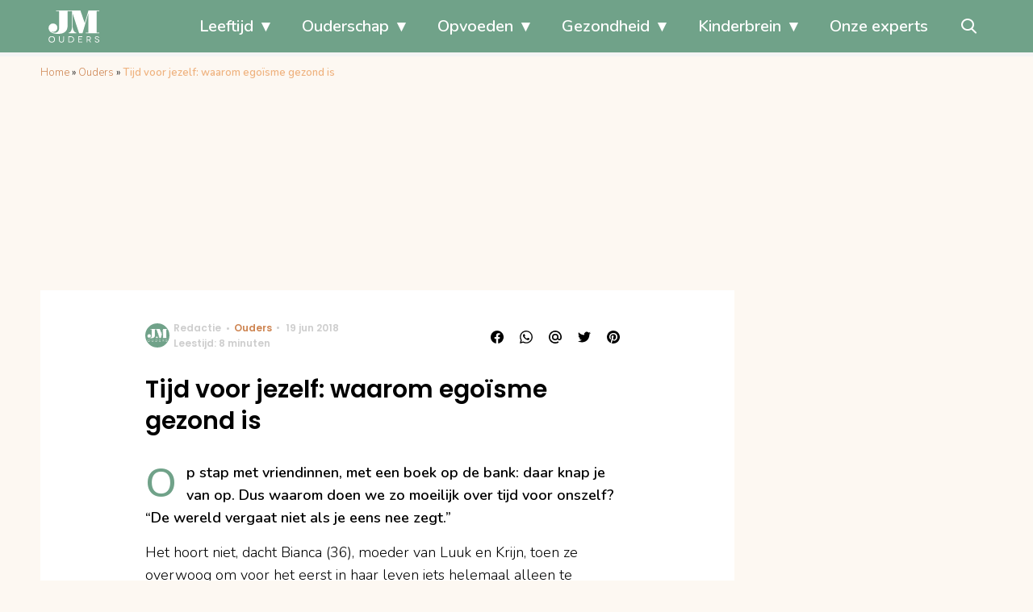

--- FILE ---
content_type: text/html; charset=UTF-8
request_url: https://www.jmouders.nl/tijd-voor-jezelf-waarom-egoisme-gezond-is/
body_size: 30712
content:
<!doctype html>
<html lang="nl-NL" class="no-js">
    <head>
      <meta charset="utf-8">
      <meta http-equiv="X-UA-Compatible" content="IE=edge">
      <meta name="viewport" content="width=device-width, initial-scale=1">
        <script type="text/javascript">window.gdprAppliesGlobally=true;
(function(){function n(){if(!window.frames.__cmpLocator){if(document.body&&document.body.firstChild){var e=document.body;var t=document.createElement("iframe");t.style.display="none";t.name="__cmpLocator";t.title="cmpLocator";e.insertBefore(t,e.firstChild)}else{setTimeout(n,5)}}}function e(e,t,n){if(typeof n!=="function"){return}
if(!window.__cmpBuffer){window.__cmpBuffer=[]}if(e==="ping"){n({gdprAppliesGlobally:window.gdprAppliesGlobally,cmpLoaded:false},true)}else{window.__cmpBuffer.push({command:e,parameter:t,callback:n})}}e.stub=true;function t(r){if(!window.__cmp||window.__cmp.stub!==true){return}if(!r.data){return}var a=typeof r.data==="string";var e;try{e=a?JSON.parse(r.data):r.data}catch(t){return}if(e.__cmpCall){var o=e.__cmpCall;window.__cmp(o.command,o.parameter,function(e,t){var n={__cmpReturn:{returnValue:e,success:t,callId:o.callId}};r.source.postMessage(a?JSON.stringify(n):n,"*")})}}if(typeof window.__cmp!=="function"){window.__cmp=e;if(window.addEventListener){window.addEventListener("message",t,false)}else{window.attachEvent("onmessage",t)}}n()})();(function(e){var t=document.createElement("script");t.id="spcloader";t.type="text/javascript";t.async=true;t.src="https://sdk.privacy-center.org/"+e+"/loader.js?target="+document.location.hostname;t.charset="utf-8";var n=document.getElementsByTagName("script")[0];
n.parentNode.insertBefore(t,n)})("11ef8ac9-6270-4d5e-8b99-8d6a5bd60059");console.log('Didomi cookiewall');

window.didomiOnReady = window.didomiOnReady || [];
window.didomiOnReady.push(function (Didomi) {
    window.tc_vars = {
      // Add Didomi variables
      didomiGDPRApplies: window.didomiState.didomiGDPRApplies,
      didomiIABConsent: window.didomiState.didomiIABConsent,
      didomiVendorsConsent: window.didomiState.didomiVendorsConsent,
      didomiVendorsConsentUnknown: window.didomiState.didomiVendorsConsentUnknown,
      didomiVendorsConsentDenied: window.didomiState.didomiVendorsConsentDenied,
      didomiPurposesConsent: window.didomiState.didomiPurposesConsent,
      didomiPurposesConsentUnknown: window.didomiState.didomiPurposesConsentUnknown,
      didomiPurposesConsentDenied: window.didomiState.didomiPurposesConsentDenied,
      didomiExperimentId: window.didomiState.didomiExperimentId,
      didomiExperimentUserGroup: window.didomiState.didomiExperimentUserGroup,
    };
    if(tc_vars.didomiPurposesConsent != ''){
      console.log( 'cookiewall consent = true');
        consentLevel = 3;
        loadAllScripts();
      } else {
        console.log( 'cookiewall consent = false');
        consentLevel = 0;
        loadAllScripts();
      }
});

window.didomiEventListeners = window.didomiEventListeners || [];
  window.didomiEventListeners.push({
    event: 'notice.clickagree',
    listener: function () {
      console.log('clicked agree');
      consentLevel =3;
      loadAllScripts();
      return false;
    }
  });
  window.didomiEventListeners.push({
    event: 'preferences.clickagreetoall',
    listener: function () {
        console.log('clicked agree');
        consentLevel =3;
        loadAllScripts();
        return false;
    }
  });
  window.didomiEventListeners.push({
    event: 'preferences.clicksavechoices',
    listener: function () {
        console.log('clicked agree');
        consentLevel = 3;
        loadAllScripts();
        return false;
    }
  });

function loadAllScripts(){
  console.log('start loading all scripts 2.19');
  console.log(tc_vars.didomiPurposesConsentDenied);
  var deniedConsent = tc_vars.didomiPurposesConsentDenied;
  
  if(deniedConsent.indexOf('cookies') == -1) {
    //SETTING VARIABLES
    var wpk_tags = dataLayer[0].Tags;
    if (wpk_tags != undefined) {
      var wpk_tags_array = wpk_tags.split(',');
    } else {
      var wpk_tags_array = [];
    }

    var sales_keywords = dataLayer[0].sales_keywords;
    if(sales_keywords == undefined){
        sales_keywords= '';
    } else {
      sales_keywords = sales_keywords.replace(/_/g, '');
      sales_keywords = sales_keywords.replace(/&/g, '_');
      sales_keywords = sales_keywords.replace(/&amp;/g, '_');
    }

    if (typeof dataLayer[0].Site !== 'undefined') {
      var site_name = dataLayer[0].Site.toLowerCase();
    } else {
      var site_name = '';
    }

    site_name = site_name.split(".");

    //SETTING VARIABLES
    var script = document.createElement("script");
    script.src = "https://shared.mediahuis.be/cxense/cxense.JMOuders.min.js";
    script.type = "didomi/javascript";
    script.setAttribute('data-vendor','iab:412');

    console.log('ads: '+deniedConsent.indexOf('create_ads_profile'));
    console.log('content: '+deniedConsent.indexOf('select_personalized_content'));

    if(deniedConsent.indexOf('create_ads_profile') < 0  && deniedConsent.indexOf('select_personalized_content') < 0){
      document.head.appendChild(script);
      console.log('load cxense!!!');
    } else {
      console.log('NOT load cxense!!');
    }
    if (dataLayer[0].show_banners == 1) {
      console.log('trigger fillSlots from cookiewall');
      // setTimeout(function(){ fillSlots(); }, 100);
      fillSlots();
    }
    if(deniedConsent.indexOf('social_media') < 0){
      var y = document.getElementsByClassName("social-media-no-consent-box");
      var i;
      for (i = 0; i < y.length; i++) {
        y[i].style.display = "none";
      }
      var x_fb_post = document.getElementsByClassName("fb-post-no-consent");
      while(x_fb_post.length > 0) {
        x_fb_post[0].className = "fb-post";
      }
      var x_fb_video = document.getElementsByClassName("fb-video-no-consent");
      var i;
      while(x_fb_video.length > 0) {
        x_fb_video[0].className = "fb-video";
      }
      var x_twitter = document.getElementsByClassName("twitter-tweet-no-consent");
      while(x_twitter.length > 0) {
        x_twitter[0].className = "twitter-tweet";
      }
      var xi = document.getElementsByClassName("instagram-media-no-consent");
      while(xi.length > 0) {
        xi[0].className = "instagram-media";
      }
      var script = document.createElement("script");
      script.src = "https://platform.twitter.com/widgets.js";
      document.head.appendChild(script);

      var script = document.createElement("script");
      script.src = "https://www.instagram.com/embed.js";
      document.head.appendChild(script);

      var script = document.createElement("script");
      script.innerHTML = "window.instgrm.Embeds.process();";
      document.head.appendChild(script);

      var script = document.createElement("script");
      script.src = "https://connect.facebook.net/nl_NL/sdk.js#xfbml=1&amp;version=v8.0";

      var facebookDiv = document.createElement('script');
          facebookDiv.innerHTML =`window.fbAsyncInit = function() {FB.init({ xfbml      : true, version    : 'v5.0' });}; `;
          document.head.appendChild(facebookDiv);

      var my_awesome_script = document.createElement('script');
          my_awesome_script.setAttribute('src','https://connect.facebook.net/en_US/sdk.js');
          my_awesome_script.async = 'true';
          my_awesome_script.defer = 'true';
          document.head.appendChild(my_awesome_script);
    }
  } else {
    if (dataLayer[0].show_banners == 1) {
      console.log('trigger fillSlots from cookiewall when cookies denied');
      // setTimeout(function(){ fillSlots(); }, 100);
      fillSlots();
    }
  }
}

if (navigator.userAgent.toLowerCase().indexOf('cxensebot') != -1) {
  loadAllScripts();
}
</script>

     <link rel="preconnect" href="https://fonts.gstatic.com" crossorigin>
  <link rel="manifest" href="/wp-json/app/manifest">
  <link rel="preload" href="https://www.jmouders.nl/wp-content/themes/fw3-jmouders/fonts/wpk.ttf?x6yh2d" as="font" crossorigin="anonymous">
  <link rel="license" href="https://www.mediahuis.nl/algemene-voorwaarden/gebruikersvoorwaarden-uitgaven/general-terms-of-use-for-mediahuis-publications/">
  <meta name="dcterms.rights" content="Mediahuis Nederland B.V." />
      <meta name="theme-color" content="#70a289">
        <script>
    document.documentElement.className=document.documentElement.className.replace(/\bno-js\b/,"js");var window_width=Math.max(document.documentElement.clientWidth,window.innerWidth||0),isApple=/ipad|iphone|ipod/i.test(navigator.userAgent.toLowerCase()),isIphone=/iphone/i.test(navigator.userAgent.toLowerCase()),isAndroid=/android/i.test(navigator.userAgent.toLowerCase()),isMsie=/msie|windows/i.test(navigator.userAgent.toLowerCase()),isEdge=/edge/i.test(navigator.userAgent.toLowerCase());if(isApple)document.documentElement.className+=" apple",isIphone&&(document.documentElement.className+=" iphone");else if(isAndroid)document.documentElement.className+=" android";else if(isEdge)document.documentElement.className+=" edge";else if(isMsie){document.documentElement.className+=" msie";var isTen=/msie\ 10.0/i.test(navigator.userAgent.toLowerCase());isTen&&(document.documentElement.className+=" msie10");var isChrome=/chrome/i.test(navigator.userAgent.toLowerCase());isChrome&&(document.documentElement.className+=" mschrome");var isOld=/msie\ 9.0/i.test(navigator.userAgent.toLowerCase());isOld&&(document.documentElement.className+=" msieold");var isTooOld=/msie 8.0|msie 7.0|msie 6.0/i.test(navigator.userAgent.toLowerCase());isTooOld&&(document.documentElement.className+=" noooooo")}
  </script>

  <meta name='robots' content='index, follow, max-image-preview:large, max-snippet:-1, max-video-preview:-1' />
	<style>img:is([sizes="auto" i], [sizes^="auto," i]) { contain-intrinsic-size: 3000px 1500px }</style>
	
	<!-- This site is optimized with the Yoast SEO Premium plugin v23.2 (Yoast SEO v25.0) - https://yoast.com/wordpress/plugins/seo/ -->
	<title>Tijd voor jezelf: waarom egoïsme gezond is</title>
	<meta name="description" content="Op stap met vriendinnen, met een boek op de bank: daar knap je van op. Dus waarom doen we zo moeilijk over tijd voor onszelf? &quot;De ­wereld vergaat niet als" />
	<link rel="canonical" href="https://www.jmouders.nl/tijd-voor-jezelf-waarom-egoisme-gezond-is/" />
	<meta property="og:locale" content="nl_NL" />
	<meta property="og:type" content="article" />
	<meta property="og:title" content="Tijd voor jezelf: waarom egoïsme gezond is" />
	<meta property="og:description" content="Op stap met vriendinnen, met een boek op de bank: daar knap je van op. Dus waarom doen we zo moeilijk over tijd voor onszelf? &quot;De ­wereld vergaat niet als" />
	<meta property="og:url" content="https://www.jmouders.nl/tijd-voor-jezelf-waarom-egoisme-gezond-is/" />
	<meta property="og:site_name" content="J/M Ouders" />
	<meta property="article:publisher" content="https://www.facebook.com/jmvoorouders" />
	<meta property="article:published_time" content="2018-06-19T12:16:05+00:00" />
	<meta property="article:modified_time" content="2022-09-20T13:13:16+00:00" />
	<meta property="og:image" content="https://img.jmouders.nl/images/goN24LvtzsYhlS8Dwyxhhgkc7xg=/0x0/filters:quality(80):format(jpeg):background_color(fff)/https%3A%2F%2Fwww.jmouders.nl%2Fwp-content%2Fuploads%2F2018%2F06%2FTijd_voor_jezelf_waarom_egoC3AFsme_gezond_is_header.jpg" />
	<meta property="og:image:width" content="1248" />
	<meta property="og:image:height" content="840" />
	<meta property="og:image:type" content="image/jpeg" />
	<meta name="author" content="Redactie" />
	<meta name="twitter:card" content="summary_large_image" />
	<meta name="twitter:label1" content="Geschreven door" />
	<meta name="twitter:data1" content="Redactie" />
	<meta name="twitter:label2" content="Geschatte leestijd" />
	<meta name="twitter:data2" content="8 minuten" />


            


        <script>

            console.log('start: ');
            console.log('end: -4');
            

        </script>

    	<script type="application/ld+json" class="yoast-schema-graph">{"@context":"https://schema.org","@graph":[{"@type":"Article","@id":"https://www.jmouders.nl/tijd-voor-jezelf-waarom-egoisme-gezond-is/#article","isPartOf":{"@id":"https://www.jmouders.nl/tijd-voor-jezelf-waarom-egoisme-gezond-is/"},"author":{"name":"Redactie","@id":"https://www.jmouders.nl/#/schema/person/4905b5b880d6d38ffd4615e78d8d2a18"},"headline":"Tijd voor jezelf: waarom egoïsme gezond is","datePublished":"2018-06-19T12:16:05+00:00","dateModified":"2022-09-20T13:13:16+00:00","mainEntityOfPage":{"@id":"https://www.jmouders.nl/tijd-voor-jezelf-waarom-egoisme-gezond-is/"},"wordCount":1616,"commentCount":0,"publisher":{"@id":"https://www.jmouders.nl/#organization"},"image":{"@id":"https://www.jmouders.nl/tijd-voor-jezelf-waarom-egoisme-gezond-is/#primaryimage"},"thumbnailUrl":"https://www.jmouders.nl/wp-content/uploads/2018/06/Tijd_voor_jezelf_waarom_egoC3AFsme_gezond_is_header.jpg","articleSection":["Ouders"],"inLanguage":"nl-NL","potentialAction":[{"@type":"CommentAction","name":"Comment","target":["https://www.jmouders.nl/tijd-voor-jezelf-waarom-egoisme-gezond-is/#respond"]}]},{"@type":"WebPage","@id":"https://www.jmouders.nl/tijd-voor-jezelf-waarom-egoisme-gezond-is/","url":"https://www.jmouders.nl/tijd-voor-jezelf-waarom-egoisme-gezond-is/","name":"Tijd voor jezelf: waarom egoïsme gezond is","isPartOf":{"@id":"https://www.jmouders.nl/#website"},"primaryImageOfPage":{"@id":"https://www.jmouders.nl/tijd-voor-jezelf-waarom-egoisme-gezond-is/#primaryimage"},"image":{"@id":"https://www.jmouders.nl/tijd-voor-jezelf-waarom-egoisme-gezond-is/#primaryimage"},"thumbnailUrl":"https://www.jmouders.nl/wp-content/uploads/2018/06/Tijd_voor_jezelf_waarom_egoC3AFsme_gezond_is_header.jpg","datePublished":"2018-06-19T12:16:05+00:00","dateModified":"2022-09-20T13:13:16+00:00","description":"Op stap met vriendinnen, met een boek op de bank: daar knap je van op. Dus waarom doen we zo moeilijk over tijd voor onszelf? \"De ­wereld vergaat niet als","breadcrumb":{"@id":"https://www.jmouders.nl/tijd-voor-jezelf-waarom-egoisme-gezond-is/#breadcrumb"},"inLanguage":"nl-NL","potentialAction":[{"@type":"ReadAction","target":["https://www.jmouders.nl/tijd-voor-jezelf-waarom-egoisme-gezond-is/"]}]},{"@type":"ImageObject","inLanguage":"nl-NL","@id":"https://www.jmouders.nl/tijd-voor-jezelf-waarom-egoisme-gezond-is/#primaryimage","url":"https://www.jmouders.nl/wp-content/uploads/2018/06/Tijd_voor_jezelf_waarom_egoC3AFsme_gezond_is_header.jpg","contentUrl":"https://www.jmouders.nl/wp-content/uploads/2018/06/Tijd_voor_jezelf_waarom_egoC3AFsme_gezond_is_header.jpg","width":1248,"height":840},{"@type":"BreadcrumbList","@id":"https://www.jmouders.nl/tijd-voor-jezelf-waarom-egoisme-gezond-is/#breadcrumb","itemListElement":[{"@type":"ListItem","position":1,"name":"Home","item":"https://www.jmouders.nl/"},{"@type":"ListItem","position":2,"name":"Ouders","item":"https://www.jmouders.nl/ouders/"},{"@type":"ListItem","position":3,"name":"Tijd voor jezelf: waarom egoïsme gezond is"}]},{"@type":"WebSite","@id":"https://www.jmouders.nl/#website","url":"https://www.jmouders.nl/","name":"J/M Ouders","description":"Liefdevol opvoeden met bewust, natuurlijk en positief ouderschap","publisher":{"@id":"https://www.jmouders.nl/#organization"},"potentialAction":[{"@type":"SearchAction","target":{"@type":"EntryPoint","urlTemplate":"https://www.jmouders.nl/?s={search_term_string}"},"query-input":{"@type":"PropertyValueSpecification","valueRequired":true,"valueName":"search_term_string"}}],"inLanguage":"nl-NL"},{"@type":"Organization","@id":"https://www.jmouders.nl/#organization","name":"J/M Ouders","url":"https://www.jmouders.nl/","logo":{"@type":"ImageObject","inLanguage":"nl-NL","@id":"https://www.jmouders.nl/#/schema/logo/image/","url":"https://www.jmouders.nl/wp-content/uploads/2020/07/jmouders-logo-vierkant-2020.png","contentUrl":"https://www.jmouders.nl/wp-content/uploads/2020/07/jmouders-logo-vierkant-2020.png","width":1000,"height":1000,"caption":"J/M Ouders"},"image":{"@id":"https://www.jmouders.nl/#/schema/logo/image/"},"sameAs":["https://www.facebook.com/jmvoorouders"]},{"@type":"Person","@id":"https://www.jmouders.nl/#/schema/person/4905b5b880d6d38ffd4615e78d8d2a18","name":"Redactie","image":{"@type":"ImageObject","inLanguage":"nl-NL","@id":"https://www.jmouders.nl/#/schema/person/image/","url":"https://secure.gravatar.com/avatar/7eeb617eb3321290e5bf1302303f074ae178bfc6a38bce48106c5c6c22b7a650?s=96&d=mm&r=g","contentUrl":"https://secure.gravatar.com/avatar/7eeb617eb3321290e5bf1302303f074ae178bfc6a38bce48106c5c6c22b7a650?s=96&d=mm&r=g","caption":"Redactie"},"url":"https://www.jmouders.nl/author/redactie/"}]}</script>
	<!-- / Yoast SEO Premium plugin. -->


<link rel='dns-prefetch' href='//cdn.kaching.eu.com' />
<link rel='dns-prefetch' href='//www.dwin2.com' />
<link rel='dns-prefetch' href='//ajax.googleapis.com' />
<link rel='dns-prefetch' href='//fonts.googleapis.com' />
        <script>
          dataLayer = [{
          'show_banners': 1,
          'Author':'',
          'Pubdate':'2018/06/19',
          'Categories': 'Ouders',
          'Tags':'',
          'Site':'J/M Ouders',
          'Type':'post',
          'Socialshares':0,
          'Words':1618,
          'PostID':1225,
          'sales_keywords': '',
          'cs_fpid': '0'

          }];
        </script>

        <meta name="cXenseParse:mhu-article_author" content="" />
        <meta name="cXenseParse:mhu-article_ispaidcontent" content="false" />
                        <meta name="cXenseParse:Taxonomy" content="Ouders" />


    <style id='classic-theme-styles-inline-css' type='text/css'>
/*! This file is auto-generated */
.wp-block-button__link{color:#fff;background-color:#32373c;border-radius:9999px;box-shadow:none;text-decoration:none;padding:calc(.667em + 2px) calc(1.333em + 2px);font-size:1.125em}.wp-block-file__button{background:#32373c;color:#fff;text-decoration:none}
</style>
<link rel='stylesheet' id='wpcomvip-governance-css' href='https://www.jmouders.nl/wp-content/plugins/vip-governance/css/vip-governance.css?ver=1.0.6' type='text/css' media='all' />
<style id='global-styles-inline-css' type='text/css'>
:root{--wp--preset--aspect-ratio--square: 1;--wp--preset--aspect-ratio--4-3: 4/3;--wp--preset--aspect-ratio--3-4: 3/4;--wp--preset--aspect-ratio--3-2: 3/2;--wp--preset--aspect-ratio--2-3: 2/3;--wp--preset--aspect-ratio--16-9: 16/9;--wp--preset--aspect-ratio--9-16: 9/16;--wp--preset--color--black: #000000;--wp--preset--color--cyan-bluish-gray: #abb8c3;--wp--preset--color--white: #ffffff;--wp--preset--color--pale-pink: #f78da7;--wp--preset--color--vivid-red: #cf2e2e;--wp--preset--color--luminous-vivid-orange: #ff6900;--wp--preset--color--luminous-vivid-amber: #fcb900;--wp--preset--color--light-green-cyan: #7bdcb5;--wp--preset--color--vivid-green-cyan: #00d084;--wp--preset--color--pale-cyan-blue: #8ed1fc;--wp--preset--color--vivid-cyan-blue: #0693e3;--wp--preset--color--vivid-purple: #9b51e0;--wp--preset--gradient--vivid-cyan-blue-to-vivid-purple: linear-gradient(135deg,rgba(6,147,227,1) 0%,rgb(155,81,224) 100%);--wp--preset--gradient--light-green-cyan-to-vivid-green-cyan: linear-gradient(135deg,rgb(122,220,180) 0%,rgb(0,208,130) 100%);--wp--preset--gradient--luminous-vivid-amber-to-luminous-vivid-orange: linear-gradient(135deg,rgba(252,185,0,1) 0%,rgba(255,105,0,1) 100%);--wp--preset--gradient--luminous-vivid-orange-to-vivid-red: linear-gradient(135deg,rgba(255,105,0,1) 0%,rgb(207,46,46) 100%);--wp--preset--gradient--very-light-gray-to-cyan-bluish-gray: linear-gradient(135deg,rgb(238,238,238) 0%,rgb(169,184,195) 100%);--wp--preset--gradient--cool-to-warm-spectrum: linear-gradient(135deg,rgb(74,234,220) 0%,rgb(151,120,209) 20%,rgb(207,42,186) 40%,rgb(238,44,130) 60%,rgb(251,105,98) 80%,rgb(254,248,76) 100%);--wp--preset--gradient--blush-light-purple: linear-gradient(135deg,rgb(255,206,236) 0%,rgb(152,150,240) 100%);--wp--preset--gradient--blush-bordeaux: linear-gradient(135deg,rgb(254,205,165) 0%,rgb(254,45,45) 50%,rgb(107,0,62) 100%);--wp--preset--gradient--luminous-dusk: linear-gradient(135deg,rgb(255,203,112) 0%,rgb(199,81,192) 50%,rgb(65,88,208) 100%);--wp--preset--gradient--pale-ocean: linear-gradient(135deg,rgb(255,245,203) 0%,rgb(182,227,212) 50%,rgb(51,167,181) 100%);--wp--preset--gradient--electric-grass: linear-gradient(135deg,rgb(202,248,128) 0%,rgb(113,206,126) 100%);--wp--preset--gradient--midnight: linear-gradient(135deg,rgb(2,3,129) 0%,rgb(40,116,252) 100%);--wp--preset--font-size--small: 13px;--wp--preset--font-size--medium: 20px;--wp--preset--font-size--large: 36px;--wp--preset--font-size--x-large: 42px;--wp--preset--spacing--20: 0.44rem;--wp--preset--spacing--30: 0.67rem;--wp--preset--spacing--40: 1rem;--wp--preset--spacing--50: 1.5rem;--wp--preset--spacing--60: 2.25rem;--wp--preset--spacing--70: 3.38rem;--wp--preset--spacing--80: 5.06rem;--wp--preset--shadow--natural: 6px 6px 9px rgba(0, 0, 0, 0.2);--wp--preset--shadow--deep: 12px 12px 50px rgba(0, 0, 0, 0.4);--wp--preset--shadow--sharp: 6px 6px 0px rgba(0, 0, 0, 0.2);--wp--preset--shadow--outlined: 6px 6px 0px -3px rgba(255, 255, 255, 1), 6px 6px rgba(0, 0, 0, 1);--wp--preset--shadow--crisp: 6px 6px 0px rgba(0, 0, 0, 1);}:where(.is-layout-flex){gap: 0.5em;}:where(.is-layout-grid){gap: 0.5em;}body .is-layout-flex{display: flex;}.is-layout-flex{flex-wrap: wrap;align-items: center;}.is-layout-flex > :is(*, div){margin: 0;}body .is-layout-grid{display: grid;}.is-layout-grid > :is(*, div){margin: 0;}:where(.wp-block-columns.is-layout-flex){gap: 2em;}:where(.wp-block-columns.is-layout-grid){gap: 2em;}:where(.wp-block-post-template.is-layout-flex){gap: 1.25em;}:where(.wp-block-post-template.is-layout-grid){gap: 1.25em;}.has-black-color{color: var(--wp--preset--color--black) !important;}.has-cyan-bluish-gray-color{color: var(--wp--preset--color--cyan-bluish-gray) !important;}.has-white-color{color: var(--wp--preset--color--white) !important;}.has-pale-pink-color{color: var(--wp--preset--color--pale-pink) !important;}.has-vivid-red-color{color: var(--wp--preset--color--vivid-red) !important;}.has-luminous-vivid-orange-color{color: var(--wp--preset--color--luminous-vivid-orange) !important;}.has-luminous-vivid-amber-color{color: var(--wp--preset--color--luminous-vivid-amber) !important;}.has-light-green-cyan-color{color: var(--wp--preset--color--light-green-cyan) !important;}.has-vivid-green-cyan-color{color: var(--wp--preset--color--vivid-green-cyan) !important;}.has-pale-cyan-blue-color{color: var(--wp--preset--color--pale-cyan-blue) !important;}.has-vivid-cyan-blue-color{color: var(--wp--preset--color--vivid-cyan-blue) !important;}.has-vivid-purple-color{color: var(--wp--preset--color--vivid-purple) !important;}.has-black-background-color{background-color: var(--wp--preset--color--black) !important;}.has-cyan-bluish-gray-background-color{background-color: var(--wp--preset--color--cyan-bluish-gray) !important;}.has-white-background-color{background-color: var(--wp--preset--color--white) !important;}.has-pale-pink-background-color{background-color: var(--wp--preset--color--pale-pink) !important;}.has-vivid-red-background-color{background-color: var(--wp--preset--color--vivid-red) !important;}.has-luminous-vivid-orange-background-color{background-color: var(--wp--preset--color--luminous-vivid-orange) !important;}.has-luminous-vivid-amber-background-color{background-color: var(--wp--preset--color--luminous-vivid-amber) !important;}.has-light-green-cyan-background-color{background-color: var(--wp--preset--color--light-green-cyan) !important;}.has-vivid-green-cyan-background-color{background-color: var(--wp--preset--color--vivid-green-cyan) !important;}.has-pale-cyan-blue-background-color{background-color: var(--wp--preset--color--pale-cyan-blue) !important;}.has-vivid-cyan-blue-background-color{background-color: var(--wp--preset--color--vivid-cyan-blue) !important;}.has-vivid-purple-background-color{background-color: var(--wp--preset--color--vivid-purple) !important;}.has-black-border-color{border-color: var(--wp--preset--color--black) !important;}.has-cyan-bluish-gray-border-color{border-color: var(--wp--preset--color--cyan-bluish-gray) !important;}.has-white-border-color{border-color: var(--wp--preset--color--white) !important;}.has-pale-pink-border-color{border-color: var(--wp--preset--color--pale-pink) !important;}.has-vivid-red-border-color{border-color: var(--wp--preset--color--vivid-red) !important;}.has-luminous-vivid-orange-border-color{border-color: var(--wp--preset--color--luminous-vivid-orange) !important;}.has-luminous-vivid-amber-border-color{border-color: var(--wp--preset--color--luminous-vivid-amber) !important;}.has-light-green-cyan-border-color{border-color: var(--wp--preset--color--light-green-cyan) !important;}.has-vivid-green-cyan-border-color{border-color: var(--wp--preset--color--vivid-green-cyan) !important;}.has-pale-cyan-blue-border-color{border-color: var(--wp--preset--color--pale-cyan-blue) !important;}.has-vivid-cyan-blue-border-color{border-color: var(--wp--preset--color--vivid-cyan-blue) !important;}.has-vivid-purple-border-color{border-color: var(--wp--preset--color--vivid-purple) !important;}.has-vivid-cyan-blue-to-vivid-purple-gradient-background{background: var(--wp--preset--gradient--vivid-cyan-blue-to-vivid-purple) !important;}.has-light-green-cyan-to-vivid-green-cyan-gradient-background{background: var(--wp--preset--gradient--light-green-cyan-to-vivid-green-cyan) !important;}.has-luminous-vivid-amber-to-luminous-vivid-orange-gradient-background{background: var(--wp--preset--gradient--luminous-vivid-amber-to-luminous-vivid-orange) !important;}.has-luminous-vivid-orange-to-vivid-red-gradient-background{background: var(--wp--preset--gradient--luminous-vivid-orange-to-vivid-red) !important;}.has-very-light-gray-to-cyan-bluish-gray-gradient-background{background: var(--wp--preset--gradient--very-light-gray-to-cyan-bluish-gray) !important;}.has-cool-to-warm-spectrum-gradient-background{background: var(--wp--preset--gradient--cool-to-warm-spectrum) !important;}.has-blush-light-purple-gradient-background{background: var(--wp--preset--gradient--blush-light-purple) !important;}.has-blush-bordeaux-gradient-background{background: var(--wp--preset--gradient--blush-bordeaux) !important;}.has-luminous-dusk-gradient-background{background: var(--wp--preset--gradient--luminous-dusk) !important;}.has-pale-ocean-gradient-background{background: var(--wp--preset--gradient--pale-ocean) !important;}.has-electric-grass-gradient-background{background: var(--wp--preset--gradient--electric-grass) !important;}.has-midnight-gradient-background{background: var(--wp--preset--gradient--midnight) !important;}.has-small-font-size{font-size: var(--wp--preset--font-size--small) !important;}.has-medium-font-size{font-size: var(--wp--preset--font-size--medium) !important;}.has-large-font-size{font-size: var(--wp--preset--font-size--large) !important;}.has-x-large-font-size{font-size: var(--wp--preset--font-size--x-large) !important;}
:where(.wp-block-post-template.is-layout-flex){gap: 1.25em;}:where(.wp-block-post-template.is-layout-grid){gap: 1.25em;}
:where(.wp-block-columns.is-layout-flex){gap: 2em;}:where(.wp-block-columns.is-layout-grid){gap: 2em;}
:root :where(.wp-block-pullquote){font-size: 1.5em;line-height: 1.6;}
</style>
<link rel='stylesheet' id='contact-form-7-css' href='https://www.jmouders.nl/wp-content/plugins/contact-form-7/includes/css/styles.css?ver=6.0.6' type='text/css' media='all' />
<link rel='stylesheet' id='plugin-styles-css' href='https://www.jmouders.nl/wp-content/plugins/mediahuis-advertisement/css/main.css?ver=1.0.5.3' type='text/css' media='all' />
<link rel='stylesheet' id='fw3-styles-css' href='https://www.jmouders.nl/wp-content/themes/fw3-jmouders/css/jmouders.css?ver=3.5.24' type='text/css' media='all' />
<link rel='stylesheet' id='plugin-styles-mh-lezerscolumn-css' href='https://www.jmouders.nl/wp-content/plugins/mediahuis-lezerscolumn/css/lezerscolumn.css?ver=1.2.0' type='text/css' media='' />
<link rel='stylesheet' id='mediahuis-experts-public-css' href='https://www.jmouders.nl/wp-content/plugins/mediahuis-experts/public/css/mediahuis-experts-public.css?ver=1.0.0.1769650128' type='text/css' media='all' />
<link rel='stylesheet' id='google-fonts-css' href='https://fonts.googleapis.com/css?family=Poppins:500,600,400|Nunito:300,400,600,700&#038;display=swap' type='text/css' media='all' />
<link rel='stylesheet' id='simple-pwa-css-css' href='https://www.jmouders.nl/wp-content/plugins/Mediahuis-simplePwa/assets/css/simple-pwa.css?ver=1769650128' type='text/css' media='all' />
<script type="text/javascript" src="https://cdn.kaching.eu.com/latest/jmouders/kaching.js" id="kaching-script-js"></script>
<script type="text/javascript" src="https://cdn.kaching.eu.com/latest/jmouders/dmp.js" id="kachingdmp-script-js"></script>
<link rel="alternate" title="oEmbed (JSON)" type="application/json+oembed" href="https://www.jmouders.nl/wp-json/oembed/1.0/embed?url=https%3A%2F%2Fwww.jmouders.nl%2Ftijd-voor-jezelf-waarom-egoisme-gezond-is%2F" />
<link rel="alternate" title="oEmbed (XML)" type="text/xml+oembed" href="https://www.jmouders.nl/wp-json/oembed/1.0/embed?url=https%3A%2F%2Fwww.jmouders.nl%2Ftijd-voor-jezelf-waarom-egoisme-gezond-is%2F&#038;format=xml" />
    <style></style>
      <script src="https://cdn.onesignal.com/sdks/web/v16/OneSignalSDK.page.js" defer></script>
  <script>
          window.OneSignalDeferred = window.OneSignalDeferred || [];
          OneSignalDeferred.push(async function(OneSignal) {
            await OneSignal.init({
              appId: "cf13c325-a44e-4e53-9494-841e6d120e92",
              serviceWorkerOverrideForTypical: true,
              path: "https://www.jmouders.nl/wp-content/plugins/onesignal-free-web-push-notifications/sdk_files/",
              serviceWorkerParam: { scope: "/wp-content/plugins/onesignal-free-web-push-notifications/sdk_files/push/onesignal/" },
              serviceWorkerPath: "OneSignalSDKWorker.js",
            });
          });

          // Unregister the legacy OneSignal service worker to prevent scope conflicts
          if (navigator.serviceWorker) {
            navigator.serviceWorker.getRegistrations().then((registrations) => {
              // Iterate through all registered service workers
              registrations.forEach((registration) => {
                // Check the script URL to identify the specific service worker
                if (registration.active && registration.active.scriptURL.includes('OneSignalSDKWorker.js.php')) {
                  // Unregister the service worker
                  registration.unregister().then((success) => {
                    if (success) {
                      console.log('OneSignalSW: Successfully unregistered:', registration.active.scriptURL);
                    } else {
                      console.log('OneSignalSW: Failed to unregister:', registration.active.scriptURL);
                    }
                  });
                }
              });
            }).catch((error) => {
              console.error('Error fetching service worker registrations:', error);
            });
        }
        </script>
<!-- Simple PWA Plugin Active -->
<meta name="theme-color" content="#2196F3">
<meta name="mobile-web-app-capable" content="yes">
<meta name="apple-mobile-web-app-capable" content="yes">
<meta name="apple-mobile-web-app-status-bar-style" content="default">
<meta name="apple-mobile-web-app-title" content="J/M Ouders">
<link rel="manifest" href="https://www.jmouders.nl/?simple_pwa_manifest=1">
<link rel="apple-touch-icon" sizes="512x512" href="https://www.jmouders.nl/wp-content/uploads/2026/01/jm-pwa-icon-512.png">
<link rel="apple-touch-icon" sizes="192x192" href="https://www.jmouders.nl/wp-content/uploads/2022/08/cropped-favicon-jm-ouders-192x192.png">
<link rel="apple-touch-icon" sizes="32x32" href="https://www.jmouders.nl/wp-content/uploads/2022/08/cropped-favicon-jm-ouders-32x32.png">
<link rel="apple-touch-icon" sizes="180x180" href="https://www.jmouders.nl/wp-content/uploads/2022/08/cropped-favicon-jm-ouders-180x180.png">
<link rel="apple-touch-icon" sizes="192x192" href="https://www.jmouders.nl/wp-content/uploads/2022/08/cropped-favicon-jm-ouders-192x192.png">
<link rel="apple-touch-icon" sizes="270x270" href="https://www.jmouders.nl/wp-content/uploads/2022/08/cropped-favicon-jm-ouders-270x270.png">
<link rel="apple-touch-icon" sizes="512x512" href="https://www.jmouders.nl/wp-content/uploads/2022/08/cropped-favicon-jm-ouders.png">
<link rel="icon" href="https://www.jmouders.nl/wp-content/uploads/2022/08/cropped-favicon-jm-ouders-32x32.png" sizes="32x32" />
<link rel="icon" href="https://www.jmouders.nl/wp-content/uploads/2022/08/cropped-favicon-jm-ouders-192x192.png" sizes="192x192" />
<link rel="apple-touch-icon" href="https://www.jmouders.nl/wp-content/uploads/2022/08/cropped-favicon-jm-ouders-180x180.png" />
<meta name="msapplication-TileImage" content="https://www.jmouders.nl/wp-content/uploads/2022/08/cropped-favicon-jm-ouders-270x270.png" />
		<style type="text/css" id="wp-custom-css">
			img[src*=".giphy.com"] {
  display: block;
  margin: 0 auto;
}

		</style>
		        



    

        <script>
            const kaching = new KaChing();
            var site_name = 'Jmouders';

                        var is_fixed = '';
            // console.log('is fixed: ', is_fixed);
            
            console.log('ignore fill slots');
            document.addEventListener("DOMContentLoaded", function(event) {
                console.log('DOM loaded...');
                // console.log(document.querySelector('.article__content').offsetHeight);
                if (dataLayer[0].show_banners == 1) { 
                    // fillSlots();
                    // setTimeout(function(){ fillSlots(); }, 800);
                }
            });
            

            function fillSlots() {
                console.log('Fill slots called..');
                $premium_article = false;
                $premium_ad_settings = "no_ads";
                                    $premium_article = '';
                
                
                var sales_keywords = dataLayer[0].sales_keywords;
                if (sales_keywords != undefined) {
                    sales_keywords = sales_keywords.replace(/_/g, '');
                    sales_keywords = sales_keywords.replace(/&/g, '_');
                    sales_keywords = sales_keywords.replace(/&amp;/g, '_');
                    var sales_keywords_array = sales_keywords.split(',');
                } else {
                    var sales_keywords_array = [];
                }

                var tags = dataLayer[0].Tags;
                if (tags != undefined) {
                    tags = tags.replace(/_/g, '');
                    tags = tags.replace(/&/g, '_');
                    tags = tags.replace(/&amp;/g, '_');
                    var tags_array = tags.split(',');
                } else {
                    var tags_array = [];
                }

                // t1 - Top banner
                if (document.getElementById('ad_leaderboard-t1')) {
                    //if (window_width > 768) {
                    kaching.defineSlot(
                        'leaderboard',
                        't1', {
                        isLazy: true,
                        }
                    );
                    //}
                }
            
                // // Elastic native
                if (document.getElementById('ad_elasticnative-1')) {
                    kaching.defineSlot(
                        'elasticnative',
                        '1', {
                        isLazy: true,
                        }
                    );
                }

                // Inpage banners 
                var inpageBanners = document.querySelectorAll(".ad--inpageleaderboard");
                var i_page;
                var inpageSpot= [];
                
                for (i_page = 0; i_page < inpageBanners.length; i_page++) {
                    inpageSpot[i_page] = 'wpk_inline_' + i_page;
                    realcount_page = i_page + 2;
                    kaching.defineSlot(
                        'leaderboard',
                        'b'+realcount_page, {
                        isLazy: true,
                        }
                    );
                }

                // Inline banners
                var inlineBanners = document.querySelectorAll(".ad-inline_banner");
                var i;
                var inlineSpot= [];
                
                for (i = 0; i < inlineBanners.length; i++) {
                    inlineSpot[i] = 'ad_leaderboardrectangle-' + i;
                    realcount = i + 1;
                    
                    // // AD ADS WITH KACHING
                    kaching.defineSlot(
                        'leaderboardrectangle',
                        'b'+realcount, {
                        isLazy: true,
                        }
                    );
                }


                // Sidebar banners
                if(!$premium_ad_settings || !$premium_article) { 
                    var aside_h;
                    if (document.querySelector('.aside-wrap')) {
                        // aside_h = document.querySelector('.aside-wrap').offsetHeight + (inlineBanners.length * 90); 
                        // aside_h = document.querySelector('.aside-wrap').offsetHeight;
                        aside_h = document.querySelector('.article__content').offsetHeight - 0;
                        // console.log('aside: ',aside_h);
                        console.log('aside-wrap: ', document.querySelector('.article__content').offsetHeight);
                    }
                    // echo "aside_h = document.querySelector('.aside-wrap').offsetHeight;";
                    var sidebar_density = '1000';
                    // console.log('sidebar density: ', sidebar_density);
                    if (sidebar_density < 1) {
                        sidebar_density = 1000;
                    }
                    var banner_count = Math.floor(aside_h / sidebar_density);  //was 1000 and before that 1200
                    var banner_container_height = Math.floor(100 / banner_count);
                    // console.log('b_count: ', banner_count);
                    var selection = document.querySelector('body .site-main') !== null;
                    if (selection) {
                        document.querySelector('body .site-main').style.overflow = 'unset';
                    }

                    var selection = document.querySelector('body .wrap') !== null;
                    if (selection) {
                        document.querySelector('body .wrap').style.overflow = 'unset';
                    }
                    var wpk_aside = document.querySelector('.aside .aside-wrap') !== null;
                    if (wpk_aside) {
                        document.querySelector('aside .aside-wrap').style.position = 'static';
                    }
                    
                    for (x = 1; x <= banner_count; x++) {
                        document.querySelector('.aside-wrap').insertAdjacentHTML('beforeend', '<div class="sticky-banner-container "  style="position:relative;" id="sticky-banner-container' + x + '"><div class="ad ad--rectangleskyscraper sticky-banner" id="ad_rectangleskyscraper-b'+x+'" style="text-align:center;width:300px;position:sticky;top: 75px; margin-top: 0px;"></div></div>');
                        document.querySelector('#sticky-banner-container' + x).style.height = banner_container_height + '%';
                        document.querySelector('#aside-single').style.height = aside_h + 'px';
                        document.querySelector('.aside-wrap').style.height = '100%';

                        // TODO: add option to fix sidebar to complete right of the browser window (relative on main is the issue for absolute )
                        // document.querySelector('.aside-wrap').style.position = 'fixed';
                        // document.querySelector('.aside-wrap').style.right = '10px';

                        kaching.defineSlot(
                            'rectangleskyscraper',
                            'b' + x, {
                            isLazy: true,
                            }
                        );
                    }
                }




                // Footer banner
                if (document.getElementById('ad_leaderboard-b1') ) {
                    kaching.defineSlot(
                        'leaderboard',
                        'b1', {
                            isLazy: true,
                        }
                    );
                }

                // // Related content banner
                // if (document.getElementById('ad_leaderboard-b99') ) {
                //     kaching.defineSlot(
                //         'leaderboard',
                //         'b2', {
                //             isLazy: true,
                //         }
                //     );
                // }


                                    var page_type = 'detail';
                
                var showGamblingAdsKaching = document.cookie.match('(^|;)\\s*showGamblingAds\\s*=\\s*([^;]+)')?.pop() || true;
                
                // Exception for Metro
                if (dataLayer[0].Author == 'Mediaplanet') { 
                    console.log('author:', dataLayer[0].Author);
                    adunit_name = '/mediaplanet'
                } else {
                    adunit_name = '/page'
                }

                if(window_width < 500){
                        var platform = 'MOB';
                    }else{
                        var platform = 'WWW';
                    }

                console.log('init ka-ching ...');
                kaching.init({
                    adunit: site_name+adunit_name,
                    page: {
                        paid: false,
                        taglist: tags_array,
                    },
                    // environment: test,
                    platform: platform,
                    personalAds: true,
                    //Prebid:true,
                                        targeting: {
                        article_taglist: tags_array,
                        sales_keywords: sales_keywords_array,
                        page_type: page_type,
                        article_id: '1225',
                        gambling: showGamblingAdsKaching ? 'true' : 'false'                    },
                    })
                    .then(() => {
                        console.log('after ka-ching init');
                    });
                }

                document.addEventListener('KaChing.render.init', event => {
                    console.log('ka-ching init post action...');
                    // event contains the event channel & data
                    // ie. channel outputs "KaChing.render.init"
                    // ie. data outputs "{ format: 'video', url: 'http://the-vast-tag-url' }"

                    // DO STUFF AFTER KACHING RENDERED...
                    postAdActions();
                });


                function postAdActions() {
                    var inlineBanners = document.querySelectorAll(".ad-inline_banner");
                    
                    inlineBanners.forEach(element => {
                        if(element.getAttribute('data-google-query-id')){
                            // console.log(element);
                            placeholderDiv = 'placeholder_'+element.id;
                            console.log('el child: ', element.childNodes[0].childElementCount);
                            if (element.childNodes[0].childElementCount > 0 && !placeholderDiv) {
                                document.getElementById(placeholderDiv).style.display = 'none';
                            }
                        } else {
                            // Element is filled by GAM
                            // console.log('Wait whats here?', element.getAttribute('data-google-query-id'));
                            // console.log(element.lastChild.childElementCount);
                            // Remove placeholder
                        }

                       
                    });

                    var topBanners = document.querySelectorAll(".ad-top_banner");
                    topBanners.forEach(element => {
                        if(element.getAttribute('data-google-query-id')){
                            placeholderDiv = 'placeholder_'+element.id;
                            if (element.childNodes[0].childElementCount > 0 && !placeholderDiv) {
                                document.getElementById(placeholderDiv).style.display = 'none';
                            }
                        }
                    });

                    var footerBanners = document.querySelectorAll(".ad-footer_banner");
                    footerBanners.forEach(element => {
                        if(element.getAttribute('data-google-query-id')){
                            placeholderDiv = 'placeholder_'+element.id;
                            if (element.childNodes[0].childElementCount > 0 && !placeholderDiv) {
                                document.getElementById(placeholderDiv).style.display = 'none';
                            }
                        }
                    });

                }
        </script>
         <script async id="ebx" src="//applets.ebxcdn.com/ebx.js"></script>
    </head>
    <body class="wp-singular post-template-default single single-post postid-1225 single-format-standard wp-custom-logo wp-theme-fw3-jmouders light-theme no-dark-mode" data-type="single">
    <script>
        const currentTheme = document.cookie.match('(^|;)\\s*fw3-theme\\s*=\\s*([^;]+)')?.pop() || '';
        const noDarkMode = document.body.classList.contains("no-dark-mode");
        const darkModeMobileOnly = document.body.classList.contains("dark-mode-mobile-only");
        let isMobile = window.matchMedia("(any-pointer:coarse) and (max-width: 766px)").matches;
        if (!noDarkMode && ((darkModeMobileOnly && isMobile) || !darkModeMobileOnly)) {
          if (currentTheme == "dark") {
            if (document.body.classList.contains("light-theme")) document.body.classList.remove("light-theme");
            if (!document.body.classList.contains("dark-theme")) document.body.classList.add("dark-theme");
          } else if (currentTheme == "light") {
            if (document.body.classList.contains("dark-theme")) document.body.classList.remove("dark-theme");
            if (!document.body.classList.contains("light-theme")) document.body.classList.add("light-theme");
          }
        }
      </script>
    <!-- Google Tag Manager -->
<noscript><iframe src="//www.googletagmanager.com/ns.html?id=GTM-T4BZHQD"
height="0" width="0" style="display:none;visibility:hidden"></iframe></noscript>
<script>(function(w,d,s,l,i){w[l]=w[l]||[];w[l].push({'gtm.start':
new Date().getTime(),event:'gtm.js'});var f=d.getElementsByTagName(s)[0],
j=d.createElement(s),dl=l!='dataLayer'?'&l='+l:'';j.async=true;j.src=
'//www.googletagmanager.com/gtm.js?id='+i+dl;f.parentNode.insertBefore(j,f);
})(window,document,'script','dataLayer','GTM-T4BZHQD');</script>
<!-- End Google Tag Manager -->
    <div class="header-container">
      <div class="header-holder">
        <header id="masthead" class="header" role="banner">
          <div class="logo logo__header"><a href="https://www.jmouders.nl" data-component-name="header-logo" data-link-type="image"><img src="https://www.jmouders.nl/wp-content/uploads/2022/08/site-logo-jmouders-wit.svg" alt="J/M Ouders" class="logo"></a></div>
                    <div class="search-btn"
          data-component-name="search" data-link-type="button" data-action="open"><i class="icon-search"></i></div>
          <div class="mobile-menu-btn open"><i class="icon-menu"
          data-component-name="nav" data-link-type="button" data-action="open"></i></div>
        </header>
        <div class="overlay"></div>
<nav class="nav " role="navigation" aria-label="J/M Ouders Hoofdmenu">
    <div class="nav__header">
        <a href="https://www.jmouders.nl" data-component-name="header-logo" data-link-type="image"><img src="https://www.jmouders.nl/wp-content/uploads/2022/08/site-logo-jmouders-wit.svg" alt="J/M Ouders" class="logo"></a>        <div class="mobile-menu-btn close"><i class="icon-close"></i></div>
    </div>
    <ul id="menu-main-navigation" class="menu"><li id="menu-item-39175" class="menu-item menu-item-type-taxonomy menu-item-object-category menu-item-has-children menu-item-39175"><a href="https://www.jmouders.nl/leeftijd/" data-component-name="nav" data-position="header" data-link-type="navitem" data-link-uri="https://www.jmouders.nl/leeftijd/">Leeftijd</a><button class="sub-menu-toggle" role="button"></button>
<ul class="sub-menu">
	<li id="menu-item-60138" class="menu-item menu-item-type-taxonomy menu-item-object-category menu-item-60138"><a href="https://www.jmouders.nl/leeftijd/baby/" data-component-name="nav" data-position="header" data-link-type="navitem" data-link-uri="https://www.jmouders.nl/leeftijd/baby/">Baby</a></li>
	<li id="menu-item-60139" class="menu-item menu-item-type-taxonomy menu-item-object-category menu-item-60139"><a href="https://www.jmouders.nl/leeftijd/dreumes/" data-component-name="nav" data-position="header" data-link-type="navitem" data-link-uri="https://www.jmouders.nl/leeftijd/dreumes/">Dreumes</a></li>
	<li id="menu-item-60140" class="menu-item menu-item-type-taxonomy menu-item-object-category menu-item-60140"><a href="https://www.jmouders.nl/leeftijd/peuter/" data-component-name="nav" data-position="header" data-link-type="navitem" data-link-uri="https://www.jmouders.nl/leeftijd/peuter/">Peuter</a></li>
	<li id="menu-item-39176" class="menu-item menu-item-type-taxonomy menu-item-object-category menu-item-39176"><a href="https://www.jmouders.nl/leeftijd/kleuter/" data-component-name="nav" data-position="header" data-link-type="navitem" data-link-uri="https://www.jmouders.nl/leeftijd/kleuter/">Kleuter</a></li>
	<li id="menu-item-39178" class="menu-item menu-item-type-taxonomy menu-item-object-category menu-item-39178"><a href="https://www.jmouders.nl/leeftijd/schoolkind/" data-component-name="nav" data-position="header" data-link-type="navitem" data-link-uri="https://www.jmouders.nl/leeftijd/schoolkind/">Schoolkind</a></li>
	<li id="menu-item-39179" class="menu-item menu-item-type-taxonomy menu-item-object-category menu-item-39179"><a href="https://www.jmouders.nl/leeftijd/tiener/" data-component-name="nav" data-position="header" data-link-type="navitem" data-link-uri="https://www.jmouders.nl/leeftijd/tiener/">Tiener</a></li>
	<li id="menu-item-39177" class="menu-item menu-item-type-taxonomy menu-item-object-category menu-item-39177"><a href="https://www.jmouders.nl/leeftijd/puber/" data-component-name="nav" data-position="header" data-link-type="navitem" data-link-uri="https://www.jmouders.nl/leeftijd/puber/">Puber</a></li>
</ul>
</li>
<li id="menu-item-39195" class="menu-item menu-item-type-taxonomy menu-item-object-category menu-item-has-children menu-item-39195"><a href="https://www.jmouders.nl/ouderschap/" data-component-name="nav" data-position="header" data-link-type="navitem" data-link-uri="https://www.jmouders.nl/ouderschap/">Ouderschap</a><button class="sub-menu-toggle" role="button"></button>
<ul class="sub-menu">
	<li id="menu-item-39191" class="menu-item menu-item-type-taxonomy menu-item-object-category menu-item-39191"><a href="https://www.jmouders.nl/ouderschap/geld/" data-component-name="nav" data-position="header" data-link-type="navitem" data-link-uri="https://www.jmouders.nl/ouderschap/geld/">Geld</a></li>
	<li id="menu-item-39192" class="menu-item menu-item-type-taxonomy menu-item-object-category menu-item-39192"><a href="https://www.jmouders.nl/ouderschap/gezin/" data-component-name="nav" data-position="header" data-link-type="navitem" data-link-uri="https://www.jmouders.nl/ouderschap/gezin/">Gezin</a></li>
	<li id="menu-item-56513" class="menu-item menu-item-type-taxonomy menu-item-object-category menu-item-56513"><a href="https://www.jmouders.nl/producten-aanbevelingen/" data-component-name="nav" data-position="header" data-link-type="navitem" data-link-uri="https://www.jmouders.nl/producten-aanbevelingen/">Producten</a></li>
	<li id="menu-item-52792" class="menu-item menu-item-type-taxonomy menu-item-object-category menu-item-52792"><a href="https://www.jmouders.nl/ouderschap/relatie/" data-component-name="nav" data-position="header" data-link-type="navitem" data-link-uri="https://www.jmouders.nl/ouderschap/relatie/">Relatie</a></li>
	<li id="menu-item-39193" class="menu-item menu-item-type-taxonomy menu-item-object-category menu-item-39193"><a href="https://www.jmouders.nl/ouderschap/scheiden/" data-component-name="nav" data-position="header" data-link-type="navitem" data-link-uri="https://www.jmouders.nl/ouderschap/scheiden/">Scheiden</a></li>
	<li id="menu-item-39194" class="menu-item menu-item-type-taxonomy menu-item-object-category menu-item-39194"><a href="https://www.jmouders.nl/ouderschap/school/" data-component-name="nav" data-position="header" data-link-type="navitem" data-link-uri="https://www.jmouders.nl/ouderschap/school/">School</a></li>
	<li id="menu-item-69251" class="menu-item menu-item-type-taxonomy menu-item-object-category menu-item-69251"><a href="https://www.jmouders.nl/vrije-tijd/" data-component-name="nav" data-position="header" data-link-type="navitem" data-link-uri="https://www.jmouders.nl/vrije-tijd/">Vrije Tijd</a></li>
</ul>
</li>
<li id="menu-item-39183" class="menu-item menu-item-type-taxonomy menu-item-object-category menu-item-has-children menu-item-39183"><a href="https://www.jmouders.nl/opvoeden/" data-component-name="nav" data-position="header" data-link-type="navitem" data-link-uri="https://www.jmouders.nl/opvoeden/">Opvoeden</a><button class="sub-menu-toggle" role="button"></button>
<ul class="sub-menu">
	<li id="menu-item-39184" class="menu-item menu-item-type-taxonomy menu-item-object-category menu-item-39184"><a href="https://www.jmouders.nl/opvoeden/alcohol-en-drugs/" data-component-name="nav" data-position="header" data-link-type="navitem" data-link-uri="https://www.jmouders.nl/opvoeden/alcohol-en-drugs/">Alcohol en drugs</a></li>
	<li id="menu-item-39185" class="menu-item menu-item-type-taxonomy menu-item-object-category menu-item-39185"><a href="https://www.jmouders.nl/opvoeden/opvoedadviezen/" data-component-name="nav" data-position="header" data-link-type="navitem" data-link-uri="https://www.jmouders.nl/opvoeden/opvoedadviezen/">Opvoedadviezen</a></li>
	<li id="menu-item-39186" class="menu-item menu-item-type-taxonomy menu-item-object-category menu-item-39186"><a href="https://www.jmouders.nl/opvoeden/opvoedstijlen/" data-component-name="nav" data-position="header" data-link-type="navitem" data-link-uri="https://www.jmouders.nl/opvoeden/opvoedstijlen/">Opvoedstijlen</a></li>
	<li id="menu-item-39188" class="menu-item menu-item-type-taxonomy menu-item-object-category menu-item-39188"><a href="https://www.jmouders.nl/opvoeden/seksuele-voorlichting/" data-component-name="nav" data-position="header" data-link-type="navitem" data-link-uri="https://www.jmouders.nl/opvoeden/seksuele-voorlichting/">Seksuele voorlichting</a></li>
	<li id="menu-item-39189" class="menu-item menu-item-type-taxonomy menu-item-object-category menu-item-39189"><a href="https://www.jmouders.nl/opvoeden/straffen-en-belonen/" data-component-name="nav" data-position="header" data-link-type="navitem" data-link-uri="https://www.jmouders.nl/opvoeden/straffen-en-belonen/">Straffen en belonen</a></li>
</ul>
</li>
<li id="menu-item-39166" class="menu-item menu-item-type-taxonomy menu-item-object-category menu-item-has-children menu-item-39166"><a href="https://www.jmouders.nl/gezondheid/" data-component-name="nav" data-position="header" data-link-type="navitem" data-link-uri="https://www.jmouders.nl/gezondheid/">Gezondheid</a><button class="sub-menu-toggle" role="button"></button>
<ul class="sub-menu">
	<li id="menu-item-39216" class="menu-item menu-item-type-taxonomy menu-item-object-category menu-item-39216"><a href="https://www.jmouders.nl/gezondheid/eten-en-voeding/" data-component-name="nav" data-position="header" data-link-type="navitem" data-link-uri="https://www.jmouders.nl/gezondheid/eten-en-voeding/">Eten en Voeding</a></li>
	<li id="menu-item-39168" class="menu-item menu-item-type-taxonomy menu-item-object-category menu-item-39168"><a href="https://www.jmouders.nl/gezondheid/gebit/" data-component-name="nav" data-position="header" data-link-type="navitem" data-link-uri="https://www.jmouders.nl/gezondheid/gebit/">Gebit</a></li>
	<li id="menu-item-39169" class="menu-item menu-item-type-taxonomy menu-item-object-category menu-item-39169"><a href="https://www.jmouders.nl/gezondheid/lichaam/" data-component-name="nav" data-position="header" data-link-type="navitem" data-link-uri="https://www.jmouders.nl/gezondheid/lichaam/">Lichaam</a></li>
	<li id="menu-item-39170" class="menu-item menu-item-type-taxonomy menu-item-object-category menu-item-39170"><a href="https://www.jmouders.nl/gezondheid/lichamelijke-ontwikkeling/" data-component-name="nav" data-position="header" data-link-type="navitem" data-link-uri="https://www.jmouders.nl/gezondheid/lichamelijke-ontwikkeling/">Lichamelijke ontwikkeling</a></li>
	<li id="menu-item-39172" class="menu-item menu-item-type-taxonomy menu-item-object-category menu-item-39172"><a href="https://www.jmouders.nl/gezondheid/slapen/" data-component-name="nav" data-position="header" data-link-type="navitem" data-link-uri="https://www.jmouders.nl/gezondheid/slapen/">Slapen</a></li>
	<li id="menu-item-39174" class="menu-item menu-item-type-taxonomy menu-item-object-category menu-item-39174"><a href="https://www.jmouders.nl/gezondheid/ziektes/" data-component-name="nav" data-position="header" data-link-type="navitem" data-link-uri="https://www.jmouders.nl/gezondheid/ziektes/">Ziektes</a></li>
</ul>
</li>
<li id="menu-item-39157" class="menu-item menu-item-type-taxonomy menu-item-object-category menu-item-has-children menu-item-39157"><a href="https://www.jmouders.nl/gedrag/" data-component-name="nav" data-position="header" data-link-type="navitem" data-link-uri="https://www.jmouders.nl/gedrag/">Kinderbrein</a><button class="sub-menu-toggle" role="button"></button>
<ul class="sub-menu">
	<li id="menu-item-39158" class="menu-item menu-item-type-taxonomy menu-item-object-category menu-item-39158"><a href="https://www.jmouders.nl/gedrag/adhd/" data-component-name="nav" data-position="header" data-link-type="navitem" data-link-uri="https://www.jmouders.nl/gedrag/adhd/">ADHD</a></li>
	<li id="menu-item-39159" class="menu-item menu-item-type-taxonomy menu-item-object-category menu-item-39159"><a href="https://www.jmouders.nl/gedrag/autisme/" data-component-name="nav" data-position="header" data-link-type="navitem" data-link-uri="https://www.jmouders.nl/gedrag/autisme/">Autisme</a></li>
	<li id="menu-item-39160" class="menu-item menu-item-type-taxonomy menu-item-object-category menu-item-39160"><a href="https://www.jmouders.nl/gedrag/dyslexie/" data-component-name="nav" data-position="header" data-link-type="navitem" data-link-uri="https://www.jmouders.nl/gedrag/dyslexie/">Dyslexie</a></li>
	<li id="menu-item-39161" class="menu-item menu-item-type-taxonomy menu-item-object-category menu-item-39161"><a href="https://www.jmouders.nl/gedrag/emoties/" data-component-name="nav" data-position="header" data-link-type="navitem" data-link-uri="https://www.jmouders.nl/gedrag/emoties/">Emoties</a></li>
	<li id="menu-item-39162" class="menu-item menu-item-type-taxonomy menu-item-object-category menu-item-39162"><a href="https://www.jmouders.nl/gedrag/gender/" data-component-name="nav" data-position="header" data-link-type="navitem" data-link-uri="https://www.jmouders.nl/gedrag/gender/">Gender</a></li>
	<li id="menu-item-39163" class="menu-item menu-item-type-taxonomy menu-item-object-category menu-item-39163"><a href="https://www.jmouders.nl/gedrag/hoogbegaafd/" data-component-name="nav" data-position="header" data-link-type="navitem" data-link-uri="https://www.jmouders.nl/gedrag/hoogbegaafd/">Hoogbegaafd</a></li>
	<li id="menu-item-39164" class="menu-item menu-item-type-taxonomy menu-item-object-category menu-item-39164"><a href="https://www.jmouders.nl/gedrag/hoogsensitief/" data-component-name="nav" data-position="header" data-link-type="navitem" data-link-uri="https://www.jmouders.nl/gedrag/hoogsensitief/">Hoogsensitief</a></li>
</ul>
</li>
<li id="menu-item-62117" class="menu-item menu-item-type-custom menu-item-object-custom menu-item-62117"><a href="https://www.jmouders.nl/experts/" data-component-name="nav" data-position="header" data-link-type="navitem" data-link-uri="https://www.jmouders.nl/experts/">Onze experts</a></li>
</ul>    <div class="nav__footer">
        <ul class="socialmenu">
    <li class="socialmenu__item">
        <a href="https://www.youtube.com/@jm-ouders" target="_blank" data-component-name="social" data-link-title="YouTube" data-link-type="button" data-link-uri="https://www.youtube.com/@jm-ouders"><span class="socialmenu__item-text">YouTube</span><i class="icon-youtube"></i></a>
    </li>
            <li class="socialmenu__item">
        <a href="https://www.tiktok.com/@jmouders" target="_blank" data-component-name="social" data-link-title="TikTok" data-link-type="button" data-link-uri="https://www.tiktok.com/@jmouders"><span class="socialmenu__item-text">TikTok</span><i class="icon-tiktok"></i></a>
    </li>
            <li class="socialmenu__item">
        <a href="https://www.instagram.com/jmouders/" target="_blank" data-component-name="social" data-link-title="Instagram" data-link-type="button" data-link-uri="https://www.instagram.com/jmouders/"><span class="socialmenu__item-text">Instagram</span><i class="icon-instagram"></i></a>
    </li>
              <li class="socialmenu__item">
          <a href="https://www.facebook.com/jmvoorouders/" target="_blank" data-component-name="social" data-link-title="Facebook" data-link-type="button" data-link-uri="https://www.facebook.com/jmvoorouders/"><span class="socialmenu__item-text">Facebook</span><i class="icon-facebook"></i></a>
      </li>
             <li class="socialmenu__item">
        <a href="https://bsky.app/profile/jmouders.nl" target="_blank" data-component-name="social" data-link-title="Bluesky" data-link-type="button" data-link-uri="https://bsky.app/profile/jmouders.nl"><span class="socialmenu__item-text">Instagram</span><i class="icon-bluesky"></i></a>
    </li>
            <li class="socialmenu__item">
        <a href="https://nieuwsbrief.jmouders.nl" target="_blank" data-component-name="social" data-link-title="Newsletter" data-link-type="button" data-link-uri="https://nieuwsbrief.jmouders.nl"><span class="socialmenu__item-text">Newsletter</span><i class="icon-newsletter"></i></a>
    </li>
                
</ul>
    </div>
</nav>
      </div>
    </div>
    <div class="search search__header">
      
<script>
  document.addEventListener('DOMContentLoaded', function() {
    var jsonValues = ;
    autocomplete(document.getElementById('s'), jsonValues);
  });

  function autocomplete(inp, arr) {
    var currentFocus;
    inp.addEventListener("input", function(e) {
      var a, b, i, val = this.value;
      closeAllLists();
      if (!val) { return false;}
      currentFocus = -1;
      a = document.createElement("DIV");
      a.setAttribute("id", this.id + "autocomplete-list");
      a.setAttribute("class", "autocomplete-items");

      // Create and append the title
      // var title = document.createElement("DIV");
      // title.setAttribute("class", "autocomplete-title");
      // title.innerHTML = "<strong><small>Onze suggesties...</small></strong>";
      // a.appendChild(title);

      this.parentNode.appendChild(a);
      for (i = 0; i < arr.length; i++) {
        if (arr[i].substr(0, val.length).toUpperCase() == val.toUpperCase()) {
          b = document.createElement("DIV");
          b.innerHTML = "<strong>" + arr[i].substr(0, val.length) + "</strong>";
          b.innerHTML += arr[i].substr(val.length);
          b.innerHTML += "<input type='hidden' value='" + arr[i] + "'>";
          b.addEventListener("click", function(e) {
            inp.value = this.getElementsByTagName("input")[0].value;
            closeAllLists();
            document.querySelector('.search--container form').submit();
          });
          a.appendChild(b);
        }
      }
    });

    inp.addEventListener("keydown", function(e) {
      var x = document.getElementById(this.id + "autocomplete-list");
      if (x) x = x.getElementsByTagName("div");
      if (e.keyCode == 40) {
        currentFocus++;
        addActive(x);
      } else if (e.keyCode == 38) {
        currentFocus--;
        addActive(x);
      } else if (e.keyCode == 13) {
        if (currentFocus > -1) {
          e.preventDefault();
          if (x) x[currentFocus].click();
        }
      }
    });

    function addActive(x) {
      if (!x) return false;
      removeActive(x);
      if (currentFocus >= x.length) currentFocus = 0;
      if (currentFocus < 0) currentFocus = (x.length - 1);
      x[currentFocus].classList.add("autocomplete-active");
    }

    function removeActive(x) {
      for (var i = 0; i < x.length; i++) {
        x[i].classList.remove("autocomplete-active");
      }
    }

    function closeAllLists(elmnt) {
      var x = document.getElementsByClassName("autocomplete-items");
      for (var i = 0; i < x.length; i++) {
        if (elmnt != x[i] && elmnt != inp) {
          x[i].parentNode.removeChild(x[i]);
        }
      }
    }

    document.addEventListener("click", function (e) {
      closeAllLists(e.target);
    });
  }
</script>


<style>
  .autocomplete-items {
    position: absolute;
    border: 1px solid #d4d4d4;
    border-bottom: none;
    border-top: 5px solid #e9e9e9;
    z-index: 99;
    top: calc(100% - 1.5rem);
    left: auto;
    right: auto;
    width: 100%;
    
  }
  .autocomplete-items div {
    padding: 10px;
    cursor: pointer;
    background-color: #fff;
    border-bottom: 1px solid #d4d4d4;
  }
  @media all and (max-width: 450px) {
    .autocomplete-items {
      left: 0;
      right: 0;
    }
    .autocomplete-items div {
      max-width: 100%;
    }
  }
  @media all and (min-width: 450px) {
    .autocomplete-items {
      max-width: 395px;
    }
    .autocomplete-items div {
      max-width: 395px;
    }
  }

  .autocomplete-items div:not(.autocomplete-title):hover {
    background-color: #e9e9e9;
  }
  .autocomplete-items .autocomplete-title {
    padding: 4px 10px;
    background-color: #f9f9f9;
    border-bottom: 1px solid #d4d4d4;
    font-size: 12px;
  }

  .autocomplete-active {
    background-color: DodgerBlue !important;
    color: #ffffff;
  }
</style>



<style>
  #pills-container {
    font-size: 12px;
    border-bottom: 1px solid #d4d4d4;
    padding-bottom: 10px;
  }
  @media all and (min-width: 450px) {
    #pills-container {
    text-align: center;
  }
  }
  .search.search__boxed #pills-container {
    display: none;
  }
  .pill {
    display: inline-block;
    padding: 3px 10px;
    margin: 3px;
    background-color: var(--fw3-primary);
    color: var(--fw3-white);
    border-radius: 10px;
    cursor: pointer;
  }

  .pill:hover {
    background-color: var(--fw3-secondary);
    color: var(--fw3-primary);
  }
</style>







<div class="search--container">
   
    <form method="get" action="https://www.jmouders.nl">
      <div class="search--container__input">
        <input class="search-string" placeholder="Waar ben je naar op zoek" value="" onfocus="this.placeholder = ''" onblur="this.placeholder = &quot;&quot;" name="s" id="s">
       
        <span class="empty-btn"><i class="icon-close2" data-component-name="search" data-link-type="button" data-action="close"></i></span>
      </div>

            
      <div class="search--container__button">
        <button class="submit" data-component-name="search" data-link-type="button" data-searchterm=""><i class="icon-search" id="iconSearchFormSubmit"></i></button>
      </div>
    </form>
</div>
    </div>
	
<div class="reading-time-wrapper"><progress class="reading-time-indicator" value="0" max="0"></progress></div>

<div id="breadcrumbs" class="container container--breadcrumbs"><span><span><a href="https://www.jmouders.nl/">Home</a></span> » <span><a href="https://www.jmouders.nl/ouders/">Ouders</a></span> » <span class="breadcrumb_last" aria-current="page"><strong>Tijd voor jezelf: waarom egoïsme gezond is</strong></span></span></div>
<div class="mha_container mha_container--fixedheight mha_container--header"><div id="ad_leaderboard-t1" class="ad ad-leaderboard ad-top_banner"></div></div>

<div id="primary" class="content-area content-area--columns">
  <main id="main" class="" role="main">
      <article class="single article__content "
      data-id="1225"
      data-type="post"
      data-format=""
      data-url="https://www.jmouders.nl/tijd-voor-jezelf-waarom-egoisme-gezond-is/">

        <div class="meta">
    <div class="meta__image">
      <a href="https://www.jmouders.nl/author/redactie/" data-component-name="meta" data-link-type="button" data-link-title="Redactie"><img src="https://www.jmouders.nl/wp-content/uploads/2022/08/cropped-favicon-jm-ouders-150x150.png" alt="Redactie" class="meta__author-image"></a>    </div>
    <div class="meta__content">
      <span class="meta__author">
        <a href="https://www.jmouders.nl/author/redactie/" class="meta__author-link" data-component-name="meta" data-link-type="button" data-link-title="Redactie" data-link-uri="https://www.jmouders.nl/author/redactie/">Redactie</a>      </span>
      <span data-nosnippet class="meta__category">
        <a href="https://www.jmouders.nl/ouders/" class="list__meta-category-link" data-component-name="meta" data-link-type="button" data-link-title="Ouders" data-link-uri="https://www.jmouders.nl/ouders/">Ouders</a>      </span>
      <span data-nosnippet class="meta__date">
        19 jun 2018<span class="meta__time">,&nbsp;<time datetime="2018-06-19T12:16:05+02:00" class="time">12:16</time></span>      </span>
            <div class="meta__reading-time">
        Leestijd: 8 minuten      </div>
    </div>
  </div>

      <div><div class="social-share social-share--top"><span class="social-share__text">Deel dit artikel:</span>
      <a href="https://www.facebook.com/sharer.php?u=https://www.jmouders.nl/tijd-voor-jezelf-waarom-egoisme-gezond-is/?utm_medium=social%26utm_source=Facebook%26utm_campaign=sharebutton&t=Tijd voor jezelf: waarom egoïsme gezond is" target="_blank">
        <svg width="24" height="24" role="img" viewBox="0 0 24 24" xmlns="https://www.w3.org/2000/svg">
          <path d="M24 12.073c0-6.627-5.373-12-12-12s-12 5.373-12 12c0 5.99 4.388 10.954 10.125 11.854v-8.385H7.078v-3.47h3.047V9.43c0-3.007 1.792-4.669 4.533-4.669 1.312 0 2.686.235 2.686.235v2.953H15.83c-1.491 0-1.956.925-1.956 1.874v2.25h3.328l-.532 3.47h-2.796v8.385C19.612 23.027 24 18.062 24 12.073z"/>
        </svg><span class="social-share__name">Share</span></a>
      <a href="whatsapp://send?text=https://www.jmouders.nl/tijd-voor-jezelf-waarom-egoisme-gezond-is/?utm_medium=social%26utm_source=WhatsApp%26utm_campaign=sharebutton - Tijd voor jezelf: waarom egoïsme gezond is" data-action-"/share/whatsapp/share">
        <svg width="24" height="24" role="img" viewBox="0 0 24 24" xmlns="https://www.w3.org/2000/svg">
          <path d="M17.472 14.382c-.297-.149-1.758-.867-2.03-.967-.273-.099-.471-.148-.67.15-.197.297-.767.966-.94 1.164-.173.199-.347.223-.644.075-.297-.15-1.255-.463-2.39-1.475-.883-.788-1.48-1.761-1.653-2.059-.173-.297-.018-.458.13-.606.134-.133.298-.347.446-.52.149-.174.198-.298.298-.497.099-.198.05-.371-.025-.52-.075-.149-.669-1.612-.916-2.207-.242-.579-.487-.5-.669-.51-.173-.008-.371-.01-.57-.01-.198 0-.52.074-.792.372-.272.297-1.04 1.016-1.04 2.479 0 1.462 1.065 2.875 1.213 3.074.149.198 2.096 3.2 5.077 4.487.709.306 1.262.489 1.694.625.712.227 1.36.195 1.871.118.571-.085 1.758-.719 2.006-1.413.248-.694.248-1.289.173-1.413-.074-.124-.272-.198-.57-.347m-5.421 7.403h-.004a9.87 9.87 0 01-5.031-1.378l-.361-.214-3.741.982.998-3.648-.235-.374a9.86 9.86 0 01-1.51-5.26c.001-5.45 4.436-9.884 9.888-9.884 2.64 0 5.122 1.03 6.988 2.898a9.825 9.825 0 012.893 6.994c-.003 5.45-4.437 9.884-9.885 9.884m8.413-18.297A11.815 11.815 0 0012.05 0C5.495 0 .16 5.335.157 11.892c0 2.096.547 4.142 1.588 5.945L.057 24l6.305-1.654a11.882 11.882 0 005.683 1.448h.005c6.554 0 11.89-5.335 11.893-11.893a11.821 11.821 0 00-3.48-8.413Z"/>
        </svg><span class="social-share__name">App</span></a>
      <a href="/cdn-cgi/l/email-protection#[base64]">
        <svg width="24" height="24 role="img" viewBox="0 0 24 24" xmlns="https://www.w3.org/2000/svg">
          <path d="M15.61 12c0 1.99-1.62 3.61-3.61 3.61-1.99 0-3.61-1.62-3.61-3.61 0-1.99 1.62-3.61 3.61-3.61 1.99 0 3.61 1.62 3.61 3.61M12 0C5.383 0 0 5.383 0 12s5.383 12 12 12c2.424 0 4.761-.722 6.76-2.087l.034-.024-1.617-1.879-.027.017A9.494 9.494 0 0 1 12 21.54c-5.26 0-9.54-4.28-9.54-9.54 0-5.26 4.28-9.54 9.54-9.54 5.26 0 9.54 4.28 9.54 9.54a9.63 9.63 0 0 1-.225 2.05c-.301 1.239-1.169 1.618-1.82 1.568-.654-.053-1.42-.52-1.426-1.661V12A6.076 6.076 0 0 0 12 5.93 6.076 6.076 0 0 0 5.93 12 6.076 6.076 0 0 0 12 18.07a6.02 6.02 0 0 0 4.3-1.792 3.9 3.9 0 0 0 3.32 1.805c.874 0 1.74-.292 2.437-.821.719-.547 1.256-1.336 1.553-2.285.047-.154.135-.504.135-.507l.002-.013c.175-.76.253-1.52.253-2.457 0-6.617-5.383-12-12-12"/>
        </svg><span class="social-share__name">Mail</span></a>
      <a href="https://twitter.com/share?text=Tijd voor jezelf: waarom egoïsme gezond is&url=https://www.jmouders.nl/tijd-voor-jezelf-waarom-egoisme-gezond-is/?utm_medium=social%26utm_source=Twitter%26utm_campaign=sharebutton" target="_blank">
        <svg width="24" height="24" role="img" viewBox="0 0 24 24" xmlns="https://www.w3.org/2000/svg">
          <path d="M23.953 4.57a10 10 0 01-2.825.775 4.958 4.958 0 002.163-2.723c-.951.555-2.005.959-3.127 1.184a4.92 4.92 0 00-8.384 4.482C7.69 8.095 4.067 6.13 1.64 3.162a4.822 4.822 0 00-.666 2.475c0 1.71.87 3.213 2.188 4.096a4.904 4.904 0 01-2.228-.616v.06a4.923 4.923 0 003.946 4.827 4.996 4.996 0 01-2.212.085 4.936 4.936 0 004.604 3.417 9.867 9.867 0 01-6.102 2.105c-.39 0-.779-.023-1.17-.067a13.995 13.995 0 007.557 2.209c9.053 0 13.998-7.496 13.998-13.985 0-.21 0-.42-.015-.63A9.935 9.935 0 0024 4.59z"/>
        </svg><span class="social-share__name">Tweet</span>
      </a>
      <a href="https://pinterest.com/pin/create/button/?url=https://www.jmouders.nl/tijd-voor-jezelf-waarom-egoisme-gezond-is/?utm_medium=social%26utm_source=Pinterest%26utm_campaign=sharebutton&media=https://www.jmouders.nl/wp-content/uploads/2018/06/Tijd_voor_jezelf_waarom_egoC3AFsme_gezond_is_header-150x150.jpg&description=Tijd voor jezelf: waarom egoïsme gezond is" count-layout="horizontal" target="_blank">
        <svg width="24" height="24" role="img" viewBox="0 0 24 24" xmlns="https://www.w3.org/2000/svg">
          <path d="M12.017 0C5.396 0 .029 5.367.029 11.987c0 5.079 3.158 9.417 7.618 11.162-.105-.949-.199-2.403.041-3.439.219-.937 1.406-5.957 1.406-5.957s-.359-.72-.359-1.781c0-1.663.967-2.911 2.168-2.911 1.024 0 1.518.769 1.518 1.688 0 1.029-.653 2.567-.992 3.992-.285 1.193.6 2.165 1.775 2.165 2.128 0 3.768-2.245 3.768-5.487 0-2.861-2.063-4.869-5.008-4.869-3.41 0-5.409 2.562-5.409 5.199 0 1.033.394 2.143.889 2.741.099.12.112.225.085.345-.09.375-.293 1.199-.334 1.363-.053.225-.172.271-.401.165-1.495-.69-2.433-2.878-2.433-4.646 0-3.776 2.748-7.252 7.92-7.252 4.158 0 7.392 2.967 7.392 6.923 0 4.135-2.607 7.462-6.233 7.462-1.214 0-2.354-.629-2.758-1.379l-.749 2.848c-.269 1.045-1.004 2.352-1.498 3.146 1.123.345 2.306.535 3.55.535 6.607 0 11.985-5.365 11.985-11.987C23.97 5.39 18.592.026 11.985.026L12.017 0z"/>
        </svg><span class="social-share__name">Pin</span></a></div></div>
      <h1 class="article__title">Tijd voor jezelf: waarom egoïsme gezond is</h1>
      

            


        <script data-cfasync="false" src="/cdn-cgi/scripts/5c5dd728/cloudflare-static/email-decode.min.js"></script><script>

            console.log('start: ');
            console.log('end: -4');
            

        </script>

    
<p><strong>Op stap met vriendinnen, met een boek op de bank: daar knap je van op. Dus waarom doen we zo moeilijk over tijd voor onszelf? “De ­wereld vergaat niet als je eens nee zegt.”</strong></p>



<p>Het hoort niet, dacht Bianca (36), moeder van Luuk en Krijn, toen ze overwoog om voor het eerst in haar leven iets helemaal alleen te ondernemen: een week lang een stuk van de pelgrimstocht naar Santiago de Compostella lopen. Zelfs op de dag van vertrek dacht ze nog: ‘dit kan ik eigenlijk niet maken, ze zomaar achterlaten’. Haar man werkt 5 dagen, zij 20 uur, vaak thuis uitlopend naar 24 of 28 uur, want het zit nu eenmaal in haar aard om alles goed te doen. “Als mijn man iets regelt voor de jongens, oppas bijvoorbeeld, vind ik dat hij dat veel te last minute en nonchalant doet. Daar word ik onrustig van. Alles moet goed.”</p><div class="mha_container mha_container--inline mha_container--fixedheight" id="mhaContainer-1"><div class="ad ad-leaderboard ad-inline_banner wpk-inline-banner" id="ad_leaderboardrectangle-b1"></div></div>



<h2 class="wp-block-heading">Waarom moeders vastlopen</h2>



<p>‘Ik kan pas genieten als alles af is. Als ik het niet doe, doet niemand het. Het is egocentrisch als ik iets voor mezelf doe’. Het zijn een paar van de vele belemmerende gedachten die het ons moeilijk maken om tijd voor onszelf te nemen, volgens Mamas-coach Renske Tjoelker. Zelf raakte ze ooit flink burn-out toen haar dochtertje (3) ziek bleek en ze niet van het moederschap kon genieten. Nu coacht ze moeders die in balans willen komen. Ze geeft mindfulnesstrainingen en schreef het boek ‘Hoezo roze wolk?’, over de vraag waarom moeders zo vaak vastlopen.</p>



<p>“Die stemmen in ons hoofd, die van alles vinden over wat wel en niet hoort of mag, stammen vaak uit onze jeugd”, zegt ze. “Van je vader die altijd riep: ‘kom eens van je luie kont af’, als je midden op de dag lekker onderuit op de bank tv lag te kijken. Of van je moeder, die jou egocentrisch vond omdat je niet mee naar opa en oma wilde en zei dat je ‘niet zo boos moest doen’. De conclusies die je als kind daaruit trekt zijn: luieren is slecht, je moet jezelf te allen tijde nuttig maken. Als ik iets niet wil ben ik egoïstisch, ik mag niet voor mezelf opkomen. En kwaad zijn is al helemaal uit den boze. Laat staan dat ik een ander boos maak. Ik moet me dus in alle bochten wringen om dat te voorkomen.”</p><div class="mha_container mha_container--inline mha_container--fixedheight" id="mhaContainer-2"><div class="ad ad-leaderboard ad-inline_banner wpk-inline-banner" id="ad_leaderboardrectangle-b2"></div></div>



<h2 class="wp-block-heading">Recht op eigen tijd</h2>



<p>Judith Borremans-Pinas (31) had geluk. Haar ouders droegen de positieve overtuiging uit dat iedereen het recht heeft zichzelf te kunnen zijn. Ondanks hun zeven kinderen vonden zij het vanzelfsprekend om tijd voor zichzelf te maken. “Ze gingen geregeld uit eten en mijn moeder kroop gerust op de bank met een boek, terwijl wij onszelf zonder problemen vermaakten. Ik heb haar nooit haar stem horen verheffen tegen ons, ze was super zorgzaam en warm.”</p>



<p>Voor Judith is het dan ook heel normaal om zichzelf regelmatig op de sauna, de pedicure, een massage, een high tea met vriendinnen of een etentje met haar man te trakteren. Ook al heeft ze vier kinderen – Kingston, Jason, Elysa en Damian -, werkt ze drie dagen als jeugdbeleidsmedewerker bij de gemeente en studeert ze twintig uur per week om ooit haar droom te verwezenlijken: kinderpsycholoog worden. “Als ik merk dat het te lang geleden is dat ik me Judith voelde, ga ik lekker hardlopen, mijn hoofd leegmaken. Of ik kruip achter de naaimachine om een mooi jurkje voor mijn dochter in elkaar te zetten. Met een fijne thriller en thee op de bank, ook heerlijk. Vaak komen mijn kinderen lekker bij me zitten met hun eigen boekje. Mijn ouders leerden me dat het heel belangrijk is om behalve moeder, ook gewoon Judith te blijven. Ze hebben daarom altijd, vaak zelfs hele weekenden, op mijn kinderen gepast. Mijn moeder is nu overleden, maar mijn vader zorgt nog steeds een paar keer per week voor mijn jongste zoon.”</p><div class="mha_container mha_container--inline mha_container--fixedheight" id="mhaContainer-3"><div class="ad ad-leaderboard ad-inline_banner wpk-inline-banner" id="ad_leaderboardrectangle-b3"></div></div>



<h2 class="wp-block-heading">Jaren ’50 moederschapsverheerlijking</h2>



<p>In het buitenland vinden ze Judiths manier van leven heel gewoon. Voor Franse moeders is het doodnormaal om fulltime te werken en er ’s avonds met vriendinnen opuit te trekken. Dat noemen ze zorgen voor jezelf. Voor kinderen is zo’n moeder ook veel leuker; die zit immers goed in haar vel. Maar Nederlandse vrouwen verliezen vaak uit het oog wat ze zelf ontspannend vinden, zodra ze moeder worden.</p>



<p>“Hier doen we aan een raar soort jaren vijftig moederschapsverheerlijking”, zegt Renske. “We zijn de eerste generatie moeders die net zo zorgzaam met thee op de kinderen wil wachten als onze moeders, en daarnaast even hard en zonder klagen probeert te werken als onze vaders. We zijn meer gaan werken maar nauwelijks minder gaan zorgen. Daarbij komt dat we kleine gezinnen hebben. Alle aandacht is op dat ene kind of op die twee kinderen gericht. De druk om je kinderen te laten slagen is groot en de moeders worden daarop aangekeken. Tot slot zijn vrouwen elkaars meest kritische concurrenten. We loeren naar elkaar, in plaats van dat we ons kritisch durven op te stellen en eerlijk zeggen dat wij het soms ook niet redden. Deze generatie moeders wil alles: de beste moeder zijn, de leukste partner, de hoogste baan en het schoonste huis hebben, de liefste vriendin, dochter en buurvrouw zijn. Volslagen onmogelijk.”</p><div class="mha_container mha_container--inline mha_container--fixedheight" id="mhaContainer-4"><div class="ad ad-leaderboard ad-inline_banner wpk-inline-banner" id="ad_leaderboardrectangle-b4"></div></div>



<h2 class="wp-block-heading">Zelfstandige kinderen</h2>



<p>Bianca trakteert zichzelf tegenwoordig op een poetshulp die om de week een ochtend langskomt. Judith leerde van haar ouders dat kinderen meer zelf kunnen dan je denkt. “Wij moesten allemaal meehelpen in het huishouden. Er hing een lijst met taken: die moest afwassen, die stofzuigen. Mijn man en ik voeden onze kinderen ook zelfstandig op. Ik leg ’s avonds de kleren van de kinderen klaar en mijn man dekt ’s ochtends de ontbijttafel, maar verder doen ze alles zelf: douchen, tandenpoetsen, brood smeren en hun tas inpakken. Af en toe helpen ze met de vaat en stofzuigen. Ze zijn ontzettend trots dat ze al zoveel dingen zelf mogen en kunnen.”</p>



<h2 class="wp-block-heading">Genieten</h2>



<p>“Vriendinnen vragen wel eens hoe ik het doe, zo positief en relaxed in het leven staan”, lacht Judith. “Het is mijn instelling om niet pas te gaan genieten als alles klaar is. Ik probeer altijd onderweg al plezier te hebben, van de kinderen, van alles wat ik doe. Ik sta geregeld even stil bij alles wat ik heb. ’s Avonds op de bank denk ik vaak voldaan: dat heb ik allemaal toch maar weer mooi voor elkaar gekregen vandaag: werk, boodschappen, school, vriendjes, ballet, voetbal. Dan ben ik trots. En vind ik dat ik met recht tijd voor mezelf heb verdiend.”</p><div class="mha_container mha_container--inline mha_container--fixedheight" id="mhaContainer-5"><div class="ad ad-leaderboard ad-inline_banner wpk-inline-banner" id="ad_leaderboardrectangle-b5"></div></div>



<h2 class="wp-block-heading">Schuldgevoel</h2>



<p>Het klinkt zo simpel. Waarom hebben andere moeders dan last van schuldgevoel als ze tijd voor zichzelf maken? “Nederlandse vrouwen zijn sorrysorrysorry-moeders”, zegt Renske. “Altijd bang om anderen teleur te stellen, altijd bang voor frustratie bij onze kinderen. Dat komt omdat we zelf zo weinig grenzen opgelegd kregen. Wij kregen zelden nee te horen, alles moest leuk zijn. En dat komt weer omdat onze ouders het anders wilden doen dan hún autoritaire ouders. Maar onze grootouders waren misschien streng, ze wisten ook dat het leven niet altijd leuk is en veel dingen gewoon niet mogelijk waren. En nee was ook echt nee. Wij willen onze kinderen alles geven behalve een nee. Het helpt te bedenken dat kinderen grenzen nodig hebben. En dat de wereld niet vergaat als je iemand teleurstelt. Dan zeg je een keer nee tegen de buurvrouw die koffie bij je komt halen, omdat je lekker in je eentje over de markt wilt slenteren. En dan vindt ze dat jammer. Nou en?”</p><div class="mha_container mha_container--inline mha_container--fixedheight" id="mhaContainer-6"><div class="ad ad-leaderboard ad-inline_banner wpk-inline-banner" id="ad_leaderboardrectangle-b6"></div></div>



<p>Hetzelfde besefte Bianca tijdens haar pelgrimstocht. “Ik dacht: waarom mag ik eigenlijk nooit boos of chagrijnig zijn van mezelf? Waarom voel ik me dan zo’n slechte moeder? Ik begrijp het toch ook als anderen boos zijn?” De eerste twee dagen had ze wel een paar huilbuien. “Ik had wat los te laten. Daarna werd het heerlijk stil in mijn hoofd, en kon ik alles van een afstandje bekijken. Ik voelde weer wie ik was. Ik ontdekte dat ik een doorzetter ben, en dat ik meer kan oplossen dan ik dacht. Ik realiseerde me hoe blij ik ben met mijn man. Hoe bijzonder mijn kinderen zijn. Ik wist wat ik wilde veranderen bij thuiskomst.” Bianca kwam gelouterd terug. Haar jongens hadden zich prima vermaakt bij opa en oma. Tegenwoordig neemt ze makkelijker tijd voor een boek of een wandeling. Vanaf nu zal ze elk jaar een week pelgrim zijn, op weg naar Santiago de Compostella. Op weg naar zichzelf.</p><div class="mha_container mha_container--inline mha_container--fixedheight" id="mhaContainer-7"><div class="ad ad-leaderboard ad-inline_banner wpk-inline-banner" id="ad_leaderboardrectangle-b7"></div></div>



<h2 class="wp-block-heading">In 5 stappen naar ‘ik-tijd’</h2>



<p>Heb je er moeite mee om belemmerende overtuigingen los te laten? Probeer eens de ‘Voelen, Denken, Doen’-methode van relatietherapeut Mirjam Veltman. Koop een notitieboekje en schrijf dagelijks op wat je denkt, voelt en doet bij verschillende situaties. Zo word je je bewust van deze processen.</p>



<ol class="wp-block-list">
<li>Ga na wat je voelt: benauwd, gespannen, gestrest, onrustig?</li>



<li>Welke gedachte ligt hieraan ten grondslag? Bijvoorbeeld: ‘als ik vanavond op stap ga met mijn vriendin, moet mijn man koken en hij werkt al zo hard, dat kan ik hem niet aandoen’.</li>



<li>Welk gedrag komt hieruit voort? Ga je snel koken, afwassen en opruimen, waarna je doodmoe naar je vriendin vertrekt?</li>



<li>Schrijf op een nieuw blaadje hoe je je zou wíllen voelen. Rustig? Vrolijk? Energiek of tevreden?</li>



<li>Bedenk welke gedachte je kan helpen om je zo te voelen. Bijvoorbeeld: ‘ik mag best eens voor mezelf kiezen’. Schrijf die gedachte in je agenda, op je spiegel, overal. Reserveer plekken in je agenda voor ‘ik-tijd’.</li>
</ol><div class="mha_container mha_container--inline mha_container--fixedheight" id="mhaContainer-8"><div class="ad ad-leaderboard ad-inline_banner wpk-inline-banner" id="ad_leaderboardrectangle-b8"></div></div>



<p>Moeite met ontspannen? Hier vind je 18 tips om te relaxen!</p>



<p><em>Met dank aan: Renske Tjoelker, <a href="https://www.mamas-coach.nl" target="_blank" rel="noopener">www.mamas-coach.nl</a>; Ingrid Schoen, die levensfasetrainingen voor vrouwen geeft, <a href="https://www.villabalans.nl" target="_blank" rel="noopener">www.villabalans.nl</a>; relatietherapeut Mirjam Veltman, <a href="https://www.moonconsultancy.nl" target="_blank" rel="noopener">www.moonconsultancy.nl;</a> Bianca Groenewegen blogt over haar pelgrimstocht: <a href="https://buencamino12.wordpress.com" target="_blank" rel="noopener">buencamino12.wordpress.com</a></em></p>
        <div class="article-feedback" id="block-article-feedback">
          <p class="article-feedback__text">
            <a href="/cdn-cgi/l/email-protection#[base64]" data-component-name="article-feedback" data-link-type="article-link" data-link-title="Tijd voor jezelf: waarom egoïsme gezond is" data-link-uri="https://www.jmouders.nl/tijd-voor-jezelf-waarom-egoisme-gezond-is/" class="article-feedback__link">Foutje gezien? Mail ons. Wij zijn je dankbaar.</a>
          </p>
        </div>
      
              <div id="block-subscribe-echobox" class="block-subscribe">
                <form id="echobox-subscribe" action="" method="post" target="_blank" novalidate>
                  <h2 class="block-subscribe__title"> Ieder weekend het beste van J/M Ouders in je mailbox 👪 </h2>
                  <p class="block-subscribe__text">Start je weekend goed met onze mooiste verhalen.</p>
                  <div class="block-subscribe__inputs" id="js-form-inputs">
                    <div>
                      <label for="mce-EMAIL" class="block-subscribe__label">E-mailadres<sup>*</sup></label>
                      <input type="hidden" name="newsletterid" id="echobox-id" value="1" />
                      <input type="hidden" name="campaignurn" id="echobox-campaignurn" value="urn:newsletter:campaign:09bd7ae9-69ff-42ea-b9f7-e64af4a9ef22" />
                      <input type="email" name="email" id="echobox-email" value="" placeholder="Waar mogen we het heensturen?" class="block-subscribe__input-email" required>
                      <div style="position: absolute; left: -5000px;" aria-hidden="true"><input type="text" id="js-validate-robot" name="validate" tabindex="-1" value="" /></div>
                      <button type="submit" name="subscribe" id="echobox-subscribe-btn" class="button--primary block-subscribe__submit"> Ja, ik meld mij aan! </button>
                    </div>
                  </div>
                  <p id="subscribe-response" class="block-subscribe__response" id="js-subscribe-response"></p>
                </form>
              </div>
            <div class="article__navigation article__navigation--fixed">
    <div class="pagination pagination--left">
        <a href="https://www.jmouders.nl/vitamines-doe-maar-een-extra-dosis/" rel="next"><i class="icon-arrow-left"></i>Vorige</a>            </div>
        <div class="pagination pagination--right">
        <a href="https://www.jmouders.nl/basisschool-kiezen-katholiek-of-openbaar/" rel="prev">Volgende<i class="icon-arrow-right"></i></a>            </div>
</div>
<div id="ad_elasticnative-1" class="ad ad--elasticnative wpk-bottom-banner"></div>
    </article>

    
    
  </main>

  <aside id="aside-single">
  <div class="aside-wrap">
    <div id="sticky" class="">
    </div>

    
  </div>
</aside>

</div>

<div class="block">
<div class="block__content"><div class="list-plain-wrap">
<div class="list-wrap">
  <div class="list list--plain list-1">
    <div class="list__header">
      <h2 class="list__header-title">Ook interessant</h2>
    </div>
      <ul class="list__items">
                    <li class="list__item">
              <a href="https://www.jmouders.nl/vadercoach-vaderschap/?utm_source=article_related_posts" class="list__link"
              data-component-name="list-related" data-link-type="listitem" data-link-position="1" data-link-title="‘Doe ik het wel goed genoeg?’: waarom volgens vadercoach Eelco steeds meer vaders vastlopen" data-link-uri="https://www.jmouders.nl/vadercoach-vaderschap/">
                <div class="list__media">
                  <div class="list__media-wrap">
                                        <picture>
                      <source media="(min-width: 1180px)" srcset="https://img.jmouders.nl/images/LhYLVdqXvno7zDyupZ0-L_52ZNQ=/252x142/filters:quality(80):format(jpeg):background_color(fff)/https%3A%2F%2Fwww.jmouders.nl%2Fwp-content%2Fuploads%2F2026%2F01%2FVadercoach.jpeg 1x, https://img.jmouders.nl/images/LhYLVdqXvno7zDyupZ0-L_52ZNQ=/252x142/filters:quality(80):format(jpeg):background_color(fff)/https%3A%2F%2Fwww.jmouders.nl%2Fwp-content%2Fuploads%2F2026%2F01%2FVadercoach.jpeg 2x">
                      <source media="(min-width: 767px)" srcset="https://img.jmouders.nl/images/Au4fbu_edztvI03p2da3loAh2B8=/162x92/filters:quality(80):format(jpeg):background_color(fff)/https%3A%2F%2Fwww.jmouders.nl%2Fwp-content%2Fuploads%2F2026%2F01%2FVadercoach.jpeg 1x, https://img.jmouders.nl/images/Au4fbu_edztvI03p2da3loAh2B8=/162x92/filters:quality(80):format(jpeg):background_color(fff)/https%3A%2F%2Fwww.jmouders.nl%2Fwp-content%2Fuploads%2F2026%2F01%2FVadercoach.jpeg 2x">
                      <source srcset="https://img.jmouders.nl/images/NjfbNSnkCRVQXnQNh9gcmQY-rGE=/122x69/filters:quality(80):format(jpeg):background_color(fff)/https%3A%2F%2Fwww.jmouders.nl%2Fwp-content%2Fuploads%2F2026%2F01%2FVadercoach.jpeg 1x, https://img.jmouders.nl/images/RkR5BMDhqaN5o_vgAMhXPGyka3o=/244x138/filters:quality(80):format(jpeg):background_color(fff)/https%3A%2F%2Fwww.jmouders.nl%2Fwp-content%2Fuploads%2F2026%2F01%2FVadercoach.jpeg 2x">
                      <img src="https://img.jmouders.nl/images/NjfbNSnkCRVQXnQNh9gcmQY-rGE=/122x69/filters:quality(80):format(jpeg):background_color(fff)/https%3A%2F%2Fwww.jmouders.nl%2Fwp-content%2Fuploads%2F2026%2F01%2FVadercoach.jpeg" alt="Man zit aan tafel met een kop thee" loading="lazy" class="list__image">
                    </picture>
                  </div>
                </div>
                <div class="list__content">
                  <p class="list__meta">
                                        <span class="list__meta-category">
                      Kinderen                    </span>
                    <span class="list__meta-date ">
                      24 jan 2026<span class="meta__time">,&nbsp;<time datetime="2026-01-24T13:01:00+01:00" class="time">13:01</time></span>                    </span>
                                      </p>
                  <h3 class="list__title">‘Doe ik het wel goed genoeg?’: waarom volgens vadercoach Eelco steeds meer vaders vastlopen</h3>
                </div>
              </a>
                          </li>
                                    <li class="list__item">
              <a href="https://www.jmouders.nl/manosfeer-andrew-tate-zoon-kind-mediapedagoog/?utm_source=article_related_posts" class="list__link"
              data-component-name="list-related" data-link-type="listitem" data-link-position="2" data-link-title="Mediapedagoog: dit kun je als ouder doen als je puber Andrew Tate kijkt" data-link-uri="https://www.jmouders.nl/manosfeer-andrew-tate-zoon-kind-mediapedagoog/">
                <div class="list__media">
                  <div class="list__media-wrap">
                                        <picture>
                      <source media="(min-width: 1180px)" srcset="https://img.jmouders.nl/images/592Lj7FgWs5eRhF06F8Q11ol74U=/252x142/filters:quality(80):format(jpeg):background_color(fff)/https%3A%2F%2Fwww.jmouders.nl%2Fwp-content%2Fuploads%2F2026%2F01%2FScreenshot-2026-01-14-at-11.49.46%E2%80%AFAM.png 1x, https://img.jmouders.nl/images/592Lj7FgWs5eRhF06F8Q11ol74U=/252x142/filters:quality(80):format(jpeg):background_color(fff)/https%3A%2F%2Fwww.jmouders.nl%2Fwp-content%2Fuploads%2F2026%2F01%2FScreenshot-2026-01-14-at-11.49.46%E2%80%AFAM.png 2x">
                      <source media="(min-width: 767px)" srcset="https://img.jmouders.nl/images/NhjQdRx98jmIDR3AKpFD_AwZd-I=/162x92/filters:quality(80):format(jpeg):background_color(fff)/https%3A%2F%2Fwww.jmouders.nl%2Fwp-content%2Fuploads%2F2026%2F01%2FScreenshot-2026-01-14-at-11.49.46%E2%80%AFAM.png 1x, https://img.jmouders.nl/images/NhjQdRx98jmIDR3AKpFD_AwZd-I=/162x92/filters:quality(80):format(jpeg):background_color(fff)/https%3A%2F%2Fwww.jmouders.nl%2Fwp-content%2Fuploads%2F2026%2F01%2FScreenshot-2026-01-14-at-11.49.46%E2%80%AFAM.png 2x">
                      <source srcset="https://img.jmouders.nl/images/w9F7xi5zFaRsYM6rTJINmyUkbE4=/122x69/filters:quality(80):format(jpeg):background_color(fff)/https%3A%2F%2Fwww.jmouders.nl%2Fwp-content%2Fuploads%2F2026%2F01%2FScreenshot-2026-01-14-at-11.49.46%E2%80%AFAM.png 1x, https://img.jmouders.nl/images/DNKdnX4e4LPQhHrV5hEbf-eeL94=/244x138/filters:quality(80):format(jpeg):background_color(fff)/https%3A%2F%2Fwww.jmouders.nl%2Fwp-content%2Fuploads%2F2026%2F01%2FScreenshot-2026-01-14-at-11.49.46%E2%80%AFAM.png 2x">
                      <img src="https://img.jmouders.nl/images/w9F7xi5zFaRsYM6rTJINmyUkbE4=/122x69/filters:quality(80):format(jpeg):background_color(fff)/https%3A%2F%2Fwww.jmouders.nl%2Fwp-content%2Fuploads%2F2026%2F01%2FScreenshot-2026-01-14-at-11.49.46%E2%80%AFAM.png" alt="Vrouw met rode lippenstift" loading="lazy" class="list__image">
                    </picture>
                  </div>
                </div>
                <div class="list__content">
                  <p class="list__meta">
                                        <span class="list__meta-category">
                      Leeftijd                    </span>
                    <span class="list__meta-date ">
                      15 jan 2026<span class="meta__time">,&nbsp;<time datetime="2026-01-15T15:02:00+01:00" class="time">15:02</time></span>                    </span>
                                      </p>
                  <h3 class="list__title">Mediapedagoog: dit kun je als ouder doen als je puber Andrew Tate kijkt</h3>
                </div>
              </a>
                          </li>
                                    <li class="list__item">
              <a href="https://www.jmouders.nl/januari-scheidingsmaand-expert-scheiding-kinderen/?utm_source=article_related_posts" class="list__link"
              data-component-name="list-related" data-link-type="listitem" data-link-position="3" data-link-title="Waarom januari de scheidingsmaand is: expert legt uit hoe je je kind beschermt" data-link-uri="https://www.jmouders.nl/januari-scheidingsmaand-expert-scheiding-kinderen/">
                <div class="list__media">
                  <div class="list__media-wrap">
                                        <picture>
                      <source media="(min-width: 1180px)" srcset="https://img.jmouders.nl/images/bhavHz2A4Hhg5DTsh_sDMzElO6g=/252x142/filters:quality(80):format(jpeg):background_color(fff)/https%3A%2F%2Fwww.jmouders.nl%2Fwp-content%2Fuploads%2F2021%2F06%2Fpexels-cottonbro-4098366.jpg 1x, https://img.jmouders.nl/images/bhavHz2A4Hhg5DTsh_sDMzElO6g=/252x142/filters:quality(80):format(jpeg):background_color(fff)/https%3A%2F%2Fwww.jmouders.nl%2Fwp-content%2Fuploads%2F2021%2F06%2Fpexels-cottonbro-4098366.jpg 2x">
                      <source media="(min-width: 767px)" srcset="https://img.jmouders.nl/images/e_K5Rh0jKr5Ru6m5n3oPoflAM8g=/162x92/filters:quality(80):format(jpeg):background_color(fff)/https%3A%2F%2Fwww.jmouders.nl%2Fwp-content%2Fuploads%2F2021%2F06%2Fpexels-cottonbro-4098366.jpg 1x, https://img.jmouders.nl/images/e_K5Rh0jKr5Ru6m5n3oPoflAM8g=/162x92/filters:quality(80):format(jpeg):background_color(fff)/https%3A%2F%2Fwww.jmouders.nl%2Fwp-content%2Fuploads%2F2021%2F06%2Fpexels-cottonbro-4098366.jpg 2x">
                      <source srcset="https://img.jmouders.nl/images/UoB251KSAn_yNtRcJkgIp7nLEmQ=/122x69/filters:quality(80):format(jpeg):background_color(fff)/https%3A%2F%2Fwww.jmouders.nl%2Fwp-content%2Fuploads%2F2021%2F06%2Fpexels-cottonbro-4098366.jpg 1x, https://img.jmouders.nl/images/Cm7ihxFbH2NAcwSjX6ydS3lRgs8=/244x138/filters:quality(80):format(jpeg):background_color(fff)/https%3A%2F%2Fwww.jmouders.nl%2Fwp-content%2Fuploads%2F2021%2F06%2Fpexels-cottonbro-4098366.jpg 2x">
                      <img src="https://img.jmouders.nl/images/UoB251KSAn_yNtRcJkgIp7nLEmQ=/122x69/filters:quality(80):format(jpeg):background_color(fff)/https%3A%2F%2Fwww.jmouders.nl%2Fwp-content%2Fuploads%2F2021%2F06%2Fpexels-cottonbro-4098366.jpg" alt="Voordelen van scheiden. Stel met ruzie" loading="lazy" class="list__image">
                    </picture>
                  </div>
                </div>
                <div class="list__content">
                  <p class="list__meta">
                                        <span class="list__meta-category">
                      Ouders                    </span>
                    <span class="list__meta-date ">
                      2 jan 2026<span class="meta__time">,&nbsp;<time datetime="2026-01-02T15:01:00+01:00" class="time">15:01</time></span>                    </span>
                                      </p>
                  <h3 class="list__title">Waarom januari de scheidingsmaand is: expert legt uit hoe je je kind beschermt</h3>
                </div>
              </a>
                          </li>
                                    <li class="list__item">
              <a href="https://www.jmouders.nl/goede-voornemens-samen-met-kind/?utm_source=article_related_posts" class="list__link"
              data-component-name="list-related" data-link-type="listitem" data-link-position="4" data-link-title="Een frisse start: 5 goede voornemens om samen met je kind te maken" data-link-uri="https://www.jmouders.nl/goede-voornemens-samen-met-kind/">
                <div class="list__media">
                  <div class="list__media-wrap">
                                        <picture>
                      <source media="(min-width: 1180px)" srcset="https://img.jmouders.nl/images/2YqFUln0cndB9ZTD2yiPWnehj8A=/252x142/filters:quality(80):format(jpeg):background_color(fff)/https%3A%2F%2Fwww.jmouders.nl%2Fwp-content%2Fuploads%2F2020%2F12%2Fpexels-vlada-karpovich-4609033.jpg 1x, https://img.jmouders.nl/images/2YqFUln0cndB9ZTD2yiPWnehj8A=/252x142/filters:quality(80):format(jpeg):background_color(fff)/https%3A%2F%2Fwww.jmouders.nl%2Fwp-content%2Fuploads%2F2020%2F12%2Fpexels-vlada-karpovich-4609033.jpg 2x">
                      <source media="(min-width: 767px)" srcset="https://img.jmouders.nl/images/rjhym87bBf8o0-K0g_xRh9i4PA0=/162x92/filters:quality(80):format(jpeg):background_color(fff)/https%3A%2F%2Fwww.jmouders.nl%2Fwp-content%2Fuploads%2F2020%2F12%2Fpexels-vlada-karpovich-4609033.jpg 1x, https://img.jmouders.nl/images/rjhym87bBf8o0-K0g_xRh9i4PA0=/162x92/filters:quality(80):format(jpeg):background_color(fff)/https%3A%2F%2Fwww.jmouders.nl%2Fwp-content%2Fuploads%2F2020%2F12%2Fpexels-vlada-karpovich-4609033.jpg 2x">
                      <source srcset="https://img.jmouders.nl/images/3K_YKbWPA7ijNHp4DNPvxuZ4_D8=/122x69/filters:quality(80):format(jpeg):background_color(fff)/https%3A%2F%2Fwww.jmouders.nl%2Fwp-content%2Fuploads%2F2020%2F12%2Fpexels-vlada-karpovich-4609033.jpg 1x, https://img.jmouders.nl/images/yLQAs6QQ3MzjJ2CtOLc7CmLRa_M=/244x138/filters:quality(80):format(jpeg):background_color(fff)/https%3A%2F%2Fwww.jmouders.nl%2Fwp-content%2Fuploads%2F2020%2F12%2Fpexels-vlada-karpovich-4609033.jpg 2x">
                      <img src="https://img.jmouders.nl/images/3K_YKbWPA7ijNHp4DNPvxuZ4_D8=/122x69/filters:quality(80):format(jpeg):background_color(fff)/https%3A%2F%2Fwww.jmouders.nl%2Fwp-content%2Fuploads%2F2020%2F12%2Fpexels-vlada-karpovich-4609033.jpg" alt="goede voornemens kind" loading="lazy" class="list__image">
                    </picture>
                  </div>
                </div>
                <div class="list__content">
                  <p class="list__meta">
                                        <span class="list__meta-category">
                      Opvoeden                    </span>
                    <span class="list__meta-date ">
                      1 jan 2026<span class="meta__time">,&nbsp;<time datetime="2026-01-01T13:02:00+01:00" class="time">13:02</time></span>                    </span>
                                      </p>
                  <h3 class="list__title">Een frisse start: 5 goede voornemens om samen met je kind te maken</h3>
                </div>
              </a>
                          </li>
            </ul><div class="wpk_gridrelated_ad"><div class="ad ad--leaderboard wpk-footer-banner" id="ad_leaderboard-b2"></div></div><ul class="list__items">                        <li class="list__item">
              <a href="https://www.jmouders.nl/kind-jarig-feestdagen-moeders-vertellen/?utm_source=article_related_posts" class="list__link"
              data-component-name="list-related" data-link-type="listitem" data-link-position="5" data-link-title="Jarig tussen Sinterklaas en Kerst: 15 eerlijke oplossingen van ouders" data-link-uri="https://www.jmouders.nl/kind-jarig-feestdagen-moeders-vertellen/">
                <div class="list__media">
                  <div class="list__media-wrap">
                                        <picture>
                      <source media="(min-width: 1180px)" srcset="https://img.jmouders.nl/images/l7J01akJ-8LwHV7AFxxu85BTt-k=/252x142/filters:quality(80):format(jpeg):background_color(fff)/https%3A%2F%2Fwww.jmouders.nl%2Fwp-content%2Fuploads%2F2020%2F12%2Fpexels-polesie-toys-4484865.jpg 1x, https://img.jmouders.nl/images/l7J01akJ-8LwHV7AFxxu85BTt-k=/252x142/filters:quality(80):format(jpeg):background_color(fff)/https%3A%2F%2Fwww.jmouders.nl%2Fwp-content%2Fuploads%2F2020%2F12%2Fpexels-polesie-toys-4484865.jpg 2x">
                      <source media="(min-width: 767px)" srcset="https://img.jmouders.nl/images/C5gvbbDCE9kXzmx2gyjILxsu2hM=/162x92/filters:quality(80):format(jpeg):background_color(fff)/https%3A%2F%2Fwww.jmouders.nl%2Fwp-content%2Fuploads%2F2020%2F12%2Fpexels-polesie-toys-4484865.jpg 1x, https://img.jmouders.nl/images/C5gvbbDCE9kXzmx2gyjILxsu2hM=/162x92/filters:quality(80):format(jpeg):background_color(fff)/https%3A%2F%2Fwww.jmouders.nl%2Fwp-content%2Fuploads%2F2020%2F12%2Fpexels-polesie-toys-4484865.jpg 2x">
                      <source srcset="https://img.jmouders.nl/images/wgBfOaNDmVf1-omN-dUslQRYwsQ=/122x69/filters:quality(80):format(jpeg):background_color(fff)/https%3A%2F%2Fwww.jmouders.nl%2Fwp-content%2Fuploads%2F2020%2F12%2Fpexels-polesie-toys-4484865.jpg 1x, https://img.jmouders.nl/images/mnBdfhhzS2qC7Gfc6Hyx76BMAoQ=/244x138/filters:quality(80):format(jpeg):background_color(fff)/https%3A%2F%2Fwww.jmouders.nl%2Fwp-content%2Fuploads%2F2020%2F12%2Fpexels-polesie-toys-4484865.jpg 2x">
                      <img src="https://img.jmouders.nl/images/wgBfOaNDmVf1-omN-dUslQRYwsQ=/122x69/filters:quality(80):format(jpeg):background_color(fff)/https%3A%2F%2Fwww.jmouders.nl%2Fwp-content%2Fuploads%2F2020%2F12%2Fpexels-polesie-toys-4484865.jpg" alt="jarig feestdagen" loading="lazy" class="list__image">
                    </picture>
                  </div>
                </div>
                <div class="list__content">
                  <p class="list__meta">
                                        <span class="list__meta-category">
                      Ouders                    </span>
                    <span class="list__meta-date ">
                      22 dec 2025<span class="meta__time">,&nbsp;<time datetime="2025-12-22T11:02:00+01:00" class="time">11:02</time></span>                    </span>
                                      </p>
                  <h3 class="list__title">Jarig tussen Sinterklaas en Kerst: 15 eerlijke oplossingen van ouders</h3>
                </div>
              </a>
                          </li>
                                    <li class="list__item">
              <a href="https://www.jmouders.nl/ziekte-van-hirschsprung/?utm_source=article_related_posts" class="list__link"
              data-component-name="list-related" data-link-type="listitem" data-link-position="6" data-link-title="Onbegrip in de winkel: moeder Larissa deelt aangrijpend verhaal over dochter Mía (3)met ziekte van Hirschsprung" data-link-uri="https://www.jmouders.nl/ziekte-van-hirschsprung/">
                <div class="list__media">
                  <div class="list__media-wrap">
                                        <picture>
                      <source media="(min-width: 1180px)" srcset="https://img.jmouders.nl/images/3eZ8SQx6s_ZIwiufOLIJQ2kl7Q0=/252x142/filters:quality(80):format(jpeg):background_color(fff)/https%3A%2F%2Fwww.jmouders.nl%2Fwp-content%2Fuploads%2F2025%2F12%2FWhatsApp-Image-2025-12-10-at-11.23.01-e1766062663759.jpeg 1x, https://img.jmouders.nl/images/3eZ8SQx6s_ZIwiufOLIJQ2kl7Q0=/252x142/filters:quality(80):format(jpeg):background_color(fff)/https%3A%2F%2Fwww.jmouders.nl%2Fwp-content%2Fuploads%2F2025%2F12%2FWhatsApp-Image-2025-12-10-at-11.23.01-e1766062663759.jpeg 2x">
                      <source media="(min-width: 767px)" srcset="https://img.jmouders.nl/images/SvTZ4kPAHN2-cSR5LQsFzibdTQU=/162x92/filters:quality(80):format(jpeg):background_color(fff)/https%3A%2F%2Fwww.jmouders.nl%2Fwp-content%2Fuploads%2F2025%2F12%2FWhatsApp-Image-2025-12-10-at-11.23.01-e1766062663759.jpeg 1x, https://img.jmouders.nl/images/SvTZ4kPAHN2-cSR5LQsFzibdTQU=/162x92/filters:quality(80):format(jpeg):background_color(fff)/https%3A%2F%2Fwww.jmouders.nl%2Fwp-content%2Fuploads%2F2025%2F12%2FWhatsApp-Image-2025-12-10-at-11.23.01-e1766062663759.jpeg 2x">
                      <source srcset="https://img.jmouders.nl/images/-ae8QiYKK1NAWdq141wGuLVXxf0=/122x69/filters:quality(80):format(jpeg):background_color(fff)/https%3A%2F%2Fwww.jmouders.nl%2Fwp-content%2Fuploads%2F2025%2F12%2FWhatsApp-Image-2025-12-10-at-11.23.01-e1766062663759.jpeg 1x, https://img.jmouders.nl/images/ZpvJ-z3maoYRQUYksGGlPRktr_8=/244x138/filters:quality(80):format(jpeg):background_color(fff)/https%3A%2F%2Fwww.jmouders.nl%2Fwp-content%2Fuploads%2F2025%2F12%2FWhatsApp-Image-2025-12-10-at-11.23.01-e1766062663759.jpeg 2x">
                      <img src="https://img.jmouders.nl/images/-ae8QiYKK1NAWdq141wGuLVXxf0=/122x69/filters:quality(80):format(jpeg):background_color(fff)/https%3A%2F%2Fwww.jmouders.nl%2Fwp-content%2Fuploads%2F2025%2F12%2FWhatsApp-Image-2025-12-10-at-11.23.01-e1766062663759.jpeg" alt="vrouw" loading="lazy" class="list__image">
                    </picture>
                  </div>
                </div>
                <div class="list__content">
                  <p class="list__meta">
                                        <span class="list__meta-category">
                      Gezondheid                    </span>
                    <span class="list__meta-date ">
                      14 dec 2025<span class="meta__time">,&nbsp;<time datetime="2025-12-14T11:02:00+01:00" class="time">11:02</time></span>                    </span>
                                      </p>
                  <h3 class="list__title">Onbegrip in de winkel: moeder Larissa deelt aangrijpend verhaal over dochter Mía (3)met ziekte van Hirschsprung</h3>
                </div>
              </a>
                          </li>
                                    <li class="list__item">
              <a href="https://www.jmouders.nl/nachtelijke-zindelijkheid-kinderen-bedplassen/?utm_source=article_related_posts" class="list__link"
              data-component-name="list-related" data-link-type="listitem" data-link-position="7" data-link-title="Bedplassen op 6-jarige leeftijd: wat is normaal en wat kun je doen?" data-link-uri="https://www.jmouders.nl/nachtelijke-zindelijkheid-kinderen-bedplassen/">
                <div class="list__media">
                  <div class="list__media-wrap">
                                        <picture>
                      <source media="(min-width: 1180px)" srcset="https://img.jmouders.nl/images/TiN0RZ8UZw8_MYe7MGahCBOKQuw=/252x142/filters:quality(80):format(jpeg):background_color(fff)/https%3A%2F%2Fwww.jmouders.nl%2Fwp-content%2Fuploads%2F2025%2F12%2FScreenshot-2025-12-09-at-9.01.37%E2%80%AFPM.png 1x, https://img.jmouders.nl/images/TiN0RZ8UZw8_MYe7MGahCBOKQuw=/252x142/filters:quality(80):format(jpeg):background_color(fff)/https%3A%2F%2Fwww.jmouders.nl%2Fwp-content%2Fuploads%2F2025%2F12%2FScreenshot-2025-12-09-at-9.01.37%E2%80%AFPM.png 2x">
                      <source media="(min-width: 767px)" srcset="https://img.jmouders.nl/images/rwFgEBw7F88Sr7gsXZF2sx6WCO8=/162x92/filters:quality(80):format(jpeg):background_color(fff)/https%3A%2F%2Fwww.jmouders.nl%2Fwp-content%2Fuploads%2F2025%2F12%2FScreenshot-2025-12-09-at-9.01.37%E2%80%AFPM.png 1x, https://img.jmouders.nl/images/rwFgEBw7F88Sr7gsXZF2sx6WCO8=/162x92/filters:quality(80):format(jpeg):background_color(fff)/https%3A%2F%2Fwww.jmouders.nl%2Fwp-content%2Fuploads%2F2025%2F12%2FScreenshot-2025-12-09-at-9.01.37%E2%80%AFPM.png 2x">
                      <source srcset="https://img.jmouders.nl/images/QKGug984y14tJg3VwGv9OdEZmb4=/122x69/filters:quality(80):format(jpeg):background_color(fff)/https%3A%2F%2Fwww.jmouders.nl%2Fwp-content%2Fuploads%2F2025%2F12%2FScreenshot-2025-12-09-at-9.01.37%E2%80%AFPM.png 1x, https://img.jmouders.nl/images/-Xi6fpEM24UPpx3Yi_zLFcfDSSc=/244x138/filters:quality(80):format(jpeg):background_color(fff)/https%3A%2F%2Fwww.jmouders.nl%2Fwp-content%2Fuploads%2F2025%2F12%2FScreenshot-2025-12-09-at-9.01.37%E2%80%AFPM.png 2x">
                      <img src="https://img.jmouders.nl/images/QKGug984y14tJg3VwGv9OdEZmb4=/122x69/filters:quality(80):format(jpeg):background_color(fff)/https%3A%2F%2Fwww.jmouders.nl%2Fwp-content%2Fuploads%2F2025%2F12%2FScreenshot-2025-12-09-at-9.01.37%E2%80%AFPM.png" alt="Vrouw" loading="lazy" class="list__image">
                    </picture>
                  </div>
                </div>
                <div class="list__content">
                  <p class="list__meta">
                                        <span class="list__meta-category">
                      Gezondheid                    </span>
                    <span class="list__meta-date ">
                      13 dec 2025<span class="meta__time">,&nbsp;<time datetime="2025-12-13T13:01:00+01:00" class="time">13:01</time></span>                    </span>
                                      </p>
                  <h3 class="list__title">Bedplassen op 6-jarige leeftijd: wat is normaal en wat kun je doen?</h3>
                </div>
              </a>
                          </li>
                                    <li class="list__item list__item--video">
              <a href="https://www.jmouders.nl/digibende-jongeren-vastlopen-uitvallen-onderwijs-toekomstperspectief/?utm_source=article_related_posts" class="list__link"
              data-component-name="list-related" data-link-type="listitem" data-link-position="8" data-link-title="70.000 thuiszitters: hoe Digibende kinderen als Niels (12) weer toekomst geeft" data-link-uri="https://www.jmouders.nl/digibende-jongeren-vastlopen-uitvallen-onderwijs-toekomstperspectief/">
                <div class="list__media">
                  <div class="list__media-wrap">
                                          <span class="video-icon"></span>
                                        <picture>
                      <source media="(min-width: 1180px)" srcset="https://img.jmouders.nl/images/nTSWNbHtRYeYLDsOoOWoZk6zJj8=/252x142/filters:quality(80):format(jpeg):background_color(fff)/https%3A%2F%2Fwww.jmouders.nl%2Fwp-content%2Fuploads%2F2025%2F12%2FJMA2099-2-kopie-e1764770918839.jpg 1x, https://img.jmouders.nl/images/nTSWNbHtRYeYLDsOoOWoZk6zJj8=/252x142/filters:quality(80):format(jpeg):background_color(fff)/https%3A%2F%2Fwww.jmouders.nl%2Fwp-content%2Fuploads%2F2025%2F12%2FJMA2099-2-kopie-e1764770918839.jpg 2x">
                      <source media="(min-width: 767px)" srcset="https://img.jmouders.nl/images/QCo68ayBJ0ATaHxE70NJG8pOuSg=/162x92/filters:quality(80):format(jpeg):background_color(fff)/https%3A%2F%2Fwww.jmouders.nl%2Fwp-content%2Fuploads%2F2025%2F12%2FJMA2099-2-kopie-e1764770918839.jpg 1x, https://img.jmouders.nl/images/QCo68ayBJ0ATaHxE70NJG8pOuSg=/162x92/filters:quality(80):format(jpeg):background_color(fff)/https%3A%2F%2Fwww.jmouders.nl%2Fwp-content%2Fuploads%2F2025%2F12%2FJMA2099-2-kopie-e1764770918839.jpg 2x">
                      <source srcset="https://img.jmouders.nl/images/BODSxz2gMtvHsGAD4AZaLvbHYY8=/122x69/filters:quality(80):format(jpeg):background_color(fff)/https%3A%2F%2Fwww.jmouders.nl%2Fwp-content%2Fuploads%2F2025%2F12%2FJMA2099-2-kopie-e1764770918839.jpg 1x, https://img.jmouders.nl/images/rQVr9sMTQGKjaDi6g5PFxQXaaFs=/244x138/filters:quality(80):format(jpeg):background_color(fff)/https%3A%2F%2Fwww.jmouders.nl%2Fwp-content%2Fuploads%2F2025%2F12%2FJMA2099-2-kopie-e1764770918839.jpg 2x">
                      <img src="https://img.jmouders.nl/images/BODSxz2gMtvHsGAD4AZaLvbHYY8=/122x69/filters:quality(80):format(jpeg):background_color(fff)/https%3A%2F%2Fwww.jmouders.nl%2Fwp-content%2Fuploads%2F2025%2F12%2FJMA2099-2-kopie-e1764770918839.jpg" alt="Filemon Wesselink en Niels bij Digibende" loading="lazy" class="list__image">
                    </picture>
                  </div>
                </div>
                <div class="list__content">
                  <p class="list__meta">
                                        <span class="list__meta-category">
                      Hoogbegaafd                    </span>
                    <span class="list__meta-date ">
                      11 dec 2025<span class="meta__time">,&nbsp;<time datetime="2025-12-11T09:02:00+01:00" class="time">09:02</time></span>                    </span>
                                      </p>
                  <h3 class="list__title">70.000 thuiszitters: hoe Digibende kinderen als Niels (12) weer toekomst geeft</h3>
                </div>
              </a>
                          </li>
                                    <li class="list__item list__item--video">
              <a href="https://www.jmouders.nl/oudercoach-kinderen-niet-luisteren-klas/?utm_source=article_related_posts" class="list__link"
              data-component-name="list-related" data-link-type="listitem" data-link-position="9" data-link-title="Juf Maartje: &#8216;Mijn leerlingen luisteren steeds slechter, wat kan ik hieraan doen?&#8217;" data-link-uri="https://www.jmouders.nl/oudercoach-kinderen-niet-luisteren-klas/">
                <div class="list__media">
                  <div class="list__media-wrap">
                                          <span class="video-icon"></span>
                                        <picture>
                      <source media="(min-width: 1180px)" srcset="https://img.jmouders.nl/images/Qbso8F94kYYgmh4vok3pR2s1GeQ=/252x142/filters:quality(80):format(jpeg):background_color(fff)/https%3A%2F%2Fwww.jmouders.nl%2Fwp-content%2Fuploads%2F2025%2F12%2FScreenshot-2025-12-02-at-6.59.35%E2%80%AFPM.png 1x, https://img.jmouders.nl/images/Qbso8F94kYYgmh4vok3pR2s1GeQ=/252x142/filters:quality(80):format(jpeg):background_color(fff)/https%3A%2F%2Fwww.jmouders.nl%2Fwp-content%2Fuploads%2F2025%2F12%2FScreenshot-2025-12-02-at-6.59.35%E2%80%AFPM.png 2x">
                      <source media="(min-width: 767px)" srcset="https://img.jmouders.nl/images/-mARqBFD5WVVugHqdXNv7GKfUsk=/162x92/filters:quality(80):format(jpeg):background_color(fff)/https%3A%2F%2Fwww.jmouders.nl%2Fwp-content%2Fuploads%2F2025%2F12%2FScreenshot-2025-12-02-at-6.59.35%E2%80%AFPM.png 1x, https://img.jmouders.nl/images/-mARqBFD5WVVugHqdXNv7GKfUsk=/162x92/filters:quality(80):format(jpeg):background_color(fff)/https%3A%2F%2Fwww.jmouders.nl%2Fwp-content%2Fuploads%2F2025%2F12%2FScreenshot-2025-12-02-at-6.59.35%E2%80%AFPM.png 2x">
                      <source srcset="https://img.jmouders.nl/images/mP3yUgAhut9Se0gmIl2_sprxmIw=/122x69/filters:quality(80):format(jpeg):background_color(fff)/https%3A%2F%2Fwww.jmouders.nl%2Fwp-content%2Fuploads%2F2025%2F12%2FScreenshot-2025-12-02-at-6.59.35%E2%80%AFPM.png 1x, https://img.jmouders.nl/images/XMmkX6kDlNACGpNGLfQ3wcldSMM=/244x138/filters:quality(80):format(jpeg):background_color(fff)/https%3A%2F%2Fwww.jmouders.nl%2Fwp-content%2Fuploads%2F2025%2F12%2FScreenshot-2025-12-02-at-6.59.35%E2%80%AFPM.png 2x">
                      <img src="https://img.jmouders.nl/images/mP3yUgAhut9Se0gmIl2_sprxmIw=/122x69/filters:quality(80):format(jpeg):background_color(fff)/https%3A%2F%2Fwww.jmouders.nl%2Fwp-content%2Fuploads%2F2025%2F12%2FScreenshot-2025-12-02-at-6.59.35%E2%80%AFPM.png" alt="Vrouw" loading="lazy" class="list__image">
                    </picture>
                  </div>
                </div>
                <div class="list__content">
                  <p class="list__meta">
                                        <span class="list__meta-category">
                      Schoolkind                    </span>
                    <span class="list__meta-date ">
                      10 dec 2025<span class="meta__time">,&nbsp;<time datetime="2025-12-10T09:02:00+01:00" class="time">09:02</time></span>                    </span>
                                      </p>
                  <h3 class="list__title">Juf Maartje: &#8216;Mijn leerlingen luisteren steeds slechter, wat kan ik hieraan doen?&#8217;</h3>
                </div>
              </a>
                          </li>
                                    <li class="list__item">
              <a href="https://www.jmouders.nl/kersttradities/?utm_source=article_related_posts" class="list__link"
              data-component-name="list-related" data-link-type="listitem" data-link-position="10" data-link-title="9 kersttradities die gezinnen elk jaar opnieuw magisch maken" data-link-uri="https://www.jmouders.nl/kersttradities/">
                <div class="list__media">
                  <div class="list__media-wrap">
                                        <picture>
                      <source media="(min-width: 1180px)" srcset="https://img.jmouders.nl/images/xEaUnewUWZ3PhJeUcbUb2xLV9hY=/252x142/filters:quality(80):format(jpeg):background_color(fff)/https%3A%2F%2Fwww.jmouders.nl%2Fwp-content%2Fuploads%2F2024%2F12%2Fkerstman.jpg 1x, https://img.jmouders.nl/images/xEaUnewUWZ3PhJeUcbUb2xLV9hY=/252x142/filters:quality(80):format(jpeg):background_color(fff)/https%3A%2F%2Fwww.jmouders.nl%2Fwp-content%2Fuploads%2F2024%2F12%2Fkerstman.jpg 2x">
                      <source media="(min-width: 767px)" srcset="https://img.jmouders.nl/images/KQ9CPcVeb1yKt23sNRvzUaAO4fc=/162x92/filters:quality(80):format(jpeg):background_color(fff)/https%3A%2F%2Fwww.jmouders.nl%2Fwp-content%2Fuploads%2F2024%2F12%2Fkerstman.jpg 1x, https://img.jmouders.nl/images/KQ9CPcVeb1yKt23sNRvzUaAO4fc=/162x92/filters:quality(80):format(jpeg):background_color(fff)/https%3A%2F%2Fwww.jmouders.nl%2Fwp-content%2Fuploads%2F2024%2F12%2Fkerstman.jpg 2x">
                      <source srcset="https://img.jmouders.nl/images/7ZkvFG_IsjmMLJlUcdzWiCxTDvE=/122x69/filters:quality(80):format(jpeg):background_color(fff)/https%3A%2F%2Fwww.jmouders.nl%2Fwp-content%2Fuploads%2F2024%2F12%2Fkerstman.jpg 1x, https://img.jmouders.nl/images/uEy79fQz8ocK8pRY3b9X9Buz9OU=/244x138/filters:quality(80):format(jpeg):background_color(fff)/https%3A%2F%2Fwww.jmouders.nl%2Fwp-content%2Fuploads%2F2024%2F12%2Fkerstman.jpg 2x">
                      <img src="https://img.jmouders.nl/images/7ZkvFG_IsjmMLJlUcdzWiCxTDvE=/122x69/filters:quality(80):format(jpeg):background_color(fff)/https%3A%2F%2Fwww.jmouders.nl%2Fwp-content%2Fuploads%2F2024%2F12%2Fkerstman.jpg" alt="kerstman" loading="lazy" class="list__image">
                    </picture>
                  </div>
                </div>
                <div class="list__content">
                  <p class="list__meta">
                                        <span class="list__meta-category">
                      Feestdagen                    </span>
                    <span class="list__meta-date ">
                      7 dec 2025<span class="meta__time">,&nbsp;<time datetime="2025-12-07T15:01:00+01:00" class="time">15:01</time></span>                    </span>
                                      </p>
                  <h3 class="list__title">9 kersttradities die gezinnen elk jaar opnieuw magisch maken</h3>
                </div>
              </a>
                          </li>
                                    <li class="list__item">
              <a href="https://www.jmouders.nl/borstkanker-zwanger/?utm_source=article_related_posts" class="list__link"
              data-component-name="list-related" data-link-type="listitem" data-link-position="11" data-link-title="Artsen zagen dit bijna nooit: 7 maanden zwanger en de diagnose uitgezaaide borstkanker" data-link-uri="https://www.jmouders.nl/borstkanker-zwanger/">
                <div class="list__media">
                  <div class="list__media-wrap">
                                        <picture>
                      <source media="(min-width: 1180px)" srcset="https://img.jmouders.nl/images/R9nTUfsGAygevynxro_HN3I6Z5k=/252x142/filters:quality(80):format(jpeg):background_color(fff)/https%3A%2F%2Fwww.jmouders.nl%2Fwp-content%2Fuploads%2F2025%2F12%2Fsuhyeon-choi-NIZeg731LxM-unsplash.jpg 1x, https://img.jmouders.nl/images/R9nTUfsGAygevynxro_HN3I6Z5k=/252x142/filters:quality(80):format(jpeg):background_color(fff)/https%3A%2F%2Fwww.jmouders.nl%2Fwp-content%2Fuploads%2F2025%2F12%2Fsuhyeon-choi-NIZeg731LxM-unsplash.jpg 2x">
                      <source media="(min-width: 767px)" srcset="https://img.jmouders.nl/images/36Nr9GOGOircHP_eeWhTu6lZOIQ=/162x92/filters:quality(80):format(jpeg):background_color(fff)/https%3A%2F%2Fwww.jmouders.nl%2Fwp-content%2Fuploads%2F2025%2F12%2Fsuhyeon-choi-NIZeg731LxM-unsplash.jpg 1x, https://img.jmouders.nl/images/36Nr9GOGOircHP_eeWhTu6lZOIQ=/162x92/filters:quality(80):format(jpeg):background_color(fff)/https%3A%2F%2Fwww.jmouders.nl%2Fwp-content%2Fuploads%2F2025%2F12%2Fsuhyeon-choi-NIZeg731LxM-unsplash.jpg 2x">
                      <source srcset="https://img.jmouders.nl/images/1-GdQ9Wc8jFEcvXiHGnZOt7GEK4=/122x69/filters:quality(80):format(jpeg):background_color(fff)/https%3A%2F%2Fwww.jmouders.nl%2Fwp-content%2Fuploads%2F2025%2F12%2Fsuhyeon-choi-NIZeg731LxM-unsplash.jpg 1x, https://img.jmouders.nl/images/aCagKh5LOSvTNaSAhSIk_E7FDHg=/244x138/filters:quality(80):format(jpeg):background_color(fff)/https%3A%2F%2Fwww.jmouders.nl%2Fwp-content%2Fuploads%2F2025%2F12%2Fsuhyeon-choi-NIZeg731LxM-unsplash.jpg 2x">
                      <img src="https://img.jmouders.nl/images/1-GdQ9Wc8jFEcvXiHGnZOt7GEK4=/122x69/filters:quality(80):format(jpeg):background_color(fff)/https%3A%2F%2Fwww.jmouders.nl%2Fwp-content%2Fuploads%2F2025%2F12%2Fsuhyeon-choi-NIZeg731LxM-unsplash.jpg" alt="zwangere buik" loading="lazy" class="list__image">
                    </picture>
                  </div>
                </div>
                <div class="list__content">
                  <p class="list__meta">
                                        <span class="list__meta-category">
                      Zwanger                    </span>
                    <span class="list__meta-date ">
                      7 dec 2025<span class="meta__time">,&nbsp;<time datetime="2025-12-07T11:03:47+01:00" class="time">11:03</time></span>                    </span>
                                      </p>
                  <h3 class="list__title">Artsen zagen dit bijna nooit: 7 maanden zwanger en de diagnose uitgezaaide borstkanker</h3>
                </div>
              </a>
                          </li>
                                    <li class="list__item">
              <a href="https://www.jmouders.nl/schulden-dure-sinterklaascadeaus-kinderen/?utm_source=article_related_posts" class="list__link"
              data-component-name="list-related" data-link-type="listitem" data-link-position="12" data-link-title="Anja (37) steekt zich elk jaar in de schulden voor Sinterklaas: ‘Ik wil niet dat mijn kinderen minder krijgen’" data-link-uri="https://www.jmouders.nl/schulden-dure-sinterklaascadeaus-kinderen/">
                <div class="list__media">
                  <div class="list__media-wrap">
                                        <picture>
                      <source media="(min-width: 1180px)" srcset="https://img.jmouders.nl/images/jhf1aqyksxCHpkjO4wafr6_Wnxg=/252x142/filters:quality(80):format(jpeg):background_color(fff)/https%3A%2F%2Fwww.jmouders.nl%2Fwp-content%2Fuploads%2F2025%2F12%2Fpexels-yankrukov-6210357.jpg 1x, https://img.jmouders.nl/images/jhf1aqyksxCHpkjO4wafr6_Wnxg=/252x142/filters:quality(80):format(jpeg):background_color(fff)/https%3A%2F%2Fwww.jmouders.nl%2Fwp-content%2Fuploads%2F2025%2F12%2Fpexels-yankrukov-6210357.jpg 2x">
                      <source media="(min-width: 767px)" srcset="https://img.jmouders.nl/images/VJzTaX2F03V3KwS2U5XjJVkSNXY=/162x92/filters:quality(80):format(jpeg):background_color(fff)/https%3A%2F%2Fwww.jmouders.nl%2Fwp-content%2Fuploads%2F2025%2F12%2Fpexels-yankrukov-6210357.jpg 1x, https://img.jmouders.nl/images/VJzTaX2F03V3KwS2U5XjJVkSNXY=/162x92/filters:quality(80):format(jpeg):background_color(fff)/https%3A%2F%2Fwww.jmouders.nl%2Fwp-content%2Fuploads%2F2025%2F12%2Fpexels-yankrukov-6210357.jpg 2x">
                      <source srcset="https://img.jmouders.nl/images/V90qSUMjPNzlHwZNxkAyJHJMifU=/122x69/filters:quality(80):format(jpeg):background_color(fff)/https%3A%2F%2Fwww.jmouders.nl%2Fwp-content%2Fuploads%2F2025%2F12%2Fpexels-yankrukov-6210357.jpg 1x, https://img.jmouders.nl/images/D2UTJZnq7-Wse-eR8zKna93yxUQ=/244x138/filters:quality(80):format(jpeg):background_color(fff)/https%3A%2F%2Fwww.jmouders.nl%2Fwp-content%2Fuploads%2F2025%2F12%2Fpexels-yankrukov-6210357.jpg 2x">
                      <img src="https://img.jmouders.nl/images/V90qSUMjPNzlHwZNxkAyJHJMifU=/122x69/filters:quality(80):format(jpeg):background_color(fff)/https%3A%2F%2Fwww.jmouders.nl%2Fwp-content%2Fuploads%2F2025%2F12%2Fpexels-yankrukov-6210357.jpg" alt="cadeaus" loading="lazy" class="list__image">
                    </picture>
                  </div>
                </div>
                <div class="list__content">
                  <p class="list__meta">
                                        <span class="list__meta-category">
                      Ouders                    </span>
                    <span class="list__meta-date ">
                      6 dec 2025<span class="meta__time">,&nbsp;<time datetime="2025-12-06T09:03:00+01:00" class="time">09:03</time></span>                    </span>
                                      </p>
                  <h3 class="list__title">Anja (37) steekt zich elk jaar in de schulden voor Sinterklaas: ‘Ik wil niet dat mijn kinderen minder krijgen’</h3>
                </div>
              </a>
                          </li>
                        
              </ul>
    <div class="list__footer list-featured__footer">
        </div>
  </div>
</div>
</div></div></div>




<div class="mha_container mha_container--fixedheight mha_container--footer"><div id="ad_leaderboard-b1" class="ad ad-leaderboard ad-footer_banner"></div></div>
<footer class="footer" role="contentinfo">
              <div class="footer__totop">
                  <a onClick="jumpToTop();" class="button--totop"
                  data-component="footer-totop" data-link-type="button" data-action="move-to-top"><i class="icon-arrow-up"></i><span class="button--toptop-text">Top</span></a>
              </div>
              <div class="footer__navigation footer__navigation--left" >
                <div class="container">
                    <div class="footer__navigation-container">
                    <div class="footer__navigation-content">
                        <div class="logo logo__footer"><a href="https://www.jmouders.nl" data-component-name="footer-logo" data-link-type="image"><img src="https://www.jmouders.nl/wp-content/uploads/2019/11/logo-jmouders-wit-1.svg" alt="J/M Ouders" class="logo"></a></div>
                                            </div>
                    <ul id="menu-footer-navigation" class="menu"><li id="menu-item-40445" class="menu-item menu-item-type-custom menu-item-object-custom menu-item-has-children menu-item-40445"><a data-component-name="nav" data-position="footer" data-link-type="navitem">Contact</a><button class="sub-menu-toggle" role="button"></button>
<ul class="sub-menu">
	<li id="menu-item-42525" class="menu-item menu-item-type-post_type menu-item-object-page menu-item-42525"><a href="https://www.jmouders.nl/over-j-m-ouders/" data-component-name="nav" data-position="footer" data-link-type="navitem" data-link-uri="https://www.jmouders.nl/over-j-m-ouders/">Over J/M Ouders</a></li>
	<li id="menu-item-12764" class="menu-item menu-item-type-post_type menu-item-object-page menu-item-12764"><a href="https://www.jmouders.nl/colofon/" data-component-name="nav" data-position="footer" data-link-type="navitem" data-link-uri="https://www.jmouders.nl/colofon/">Colofon</a></li>
	<li id="menu-item-43969" class="menu-item menu-item-type-post_type menu-item-object-page menu-item-43969"><a href="https://www.jmouders.nl/contact/" data-component-name="nav" data-position="footer" data-link-type="navitem" data-link-uri="https://www.jmouders.nl/contact/">Contact / Pers</a></li>
	<li id="menu-item-35635" class="menu-item menu-item-type-custom menu-item-object-custom menu-item-35635"><a href="https://nieuwsbrief.jmouders.nl/" data-component-name="nav" data-position="footer" data-link-type="navitem" data-link-uri="https://nieuwsbrief.jmouders.nl/">Nieuwsbrief</a></li>
	<li id="menu-item-62118" class="menu-item menu-item-type-custom menu-item-object-custom menu-item-62118"><a href="https://www.jmouders.nl/experts/" data-component-name="nav" data-position="footer" data-link-type="navitem" data-link-uri="https://www.jmouders.nl/experts/">Onze experts</a></li>
	<li id="menu-item-46702" class="menu-item menu-item-type-custom menu-item-object-custom menu-item-46702"><a href="https://www.jmouders.nl/tag/winactie/" data-component-name="nav" data-position="footer" data-link-type="navitem" data-link-uri="https://www.jmouders.nl/tag/winactie/">Winacties</a></li>
</ul>
</li>
<li id="menu-item-40452" class="menu-item menu-item-type-custom menu-item-object-custom menu-item-has-children menu-item-40452"><a data-component-name="nav" data-position="footer" data-link-type="navitem">Puberteit</a><button class="sub-menu-toggle" role="button"></button>
<ul class="sub-menu">
	<li id="menu-item-51404" class="menu-item menu-item-type-taxonomy menu-item-object-category menu-item-51404"><a href="https://www.jmouders.nl/leeftijd/puber/" data-component-name="nav" data-position="footer" data-link-type="navitem" data-link-uri="https://www.jmouders.nl/leeftijd/puber/">Pubers</a></li>
	<li id="menu-item-40456" class="menu-item menu-item-type-taxonomy menu-item-object-category menu-item-40456"><a href="https://www.jmouders.nl/opvoeden/pubergedrag/" data-component-name="nav" data-position="footer" data-link-type="navitem" data-link-uri="https://www.jmouders.nl/opvoeden/pubergedrag/">Pubergedrag</a></li>
	<li id="menu-item-40457" class="menu-item menu-item-type-taxonomy menu-item-object-category menu-item-40457"><a href="https://www.jmouders.nl/opvoeden/seksuele-voorlichting/" data-component-name="nav" data-position="footer" data-link-type="navitem" data-link-uri="https://www.jmouders.nl/opvoeden/seksuele-voorlichting/">Seksuele voorlichting</a></li>
	<li id="menu-item-40455" class="menu-item menu-item-type-taxonomy menu-item-object-category menu-item-40455"><a href="https://www.jmouders.nl/opvoeden/alcohol-en-drugs/" data-component-name="nav" data-position="footer" data-link-type="navitem" data-link-uri="https://www.jmouders.nl/opvoeden/alcohol-en-drugs/">Alcohol en drugs</a></li>
</ul>
</li>
<li id="menu-item-56521" class="menu-item menu-item-type-taxonomy menu-item-object-category menu-item-has-children menu-item-56521"><a href="https://www.jmouders.nl/vrije-tijd/" data-component-name="nav" data-position="footer" data-link-type="navitem" data-link-uri="https://www.jmouders.nl/vrije-tijd/">Vrije Tijd</a><button class="sub-menu-toggle" role="button"></button>
<ul class="sub-menu">
	<li id="menu-item-56522" class="menu-item menu-item-type-taxonomy menu-item-object-category menu-item-56522"><a href="https://www.jmouders.nl/vrije-tijd/eropuit/" data-component-name="nav" data-position="footer" data-link-type="navitem" data-link-uri="https://www.jmouders.nl/vrije-tijd/eropuit/">Eropuit</a></li>
	<li id="menu-item-56523" class="menu-item menu-item-type-taxonomy menu-item-object-category menu-item-56523"><a href="https://www.jmouders.nl/vrije-tijd/feestdagen/" data-component-name="nav" data-position="footer" data-link-type="navitem" data-link-uri="https://www.jmouders.nl/vrije-tijd/feestdagen/">Feestdagen</a></li>
	<li id="menu-item-56524" class="menu-item menu-item-type-taxonomy menu-item-object-category menu-item-56524"><a href="https://www.jmouders.nl/vrije-tijd/gamen/" data-component-name="nav" data-position="footer" data-link-type="navitem" data-link-uri="https://www.jmouders.nl/vrije-tijd/gamen/">Gamen</a></li>
	<li id="menu-item-56525" class="menu-item menu-item-type-taxonomy menu-item-object-category menu-item-56525"><a href="https://www.jmouders.nl/vrije-tijd/hobby-en-sport/" data-component-name="nav" data-position="footer" data-link-type="navitem" data-link-uri="https://www.jmouders.nl/vrije-tijd/hobby-en-sport/">Hobby en sport</a></li>
	<li id="menu-item-56526" class="menu-item menu-item-type-taxonomy menu-item-object-category menu-item-56526"><a href="https://www.jmouders.nl/vrije-tijd/lezen/" data-component-name="nav" data-position="footer" data-link-type="navitem" data-link-uri="https://www.jmouders.nl/vrije-tijd/lezen/">Lezen</a></li>
	<li id="menu-item-56527" class="menu-item menu-item-type-taxonomy menu-item-object-category menu-item-56527"><a href="https://www.jmouders.nl/vrije-tijd/social-media/" data-component-name="nav" data-position="footer" data-link-type="navitem" data-link-uri="https://www.jmouders.nl/vrije-tijd/social-media/">Social media</a></li>
	<li id="menu-item-56528" class="menu-item menu-item-type-taxonomy menu-item-object-category menu-item-56528"><a href="https://www.jmouders.nl/vrije-tijd/vakantie/" data-component-name="nav" data-position="footer" data-link-type="navitem" data-link-uri="https://www.jmouders.nl/vrije-tijd/vakantie/">Vakantie</a></li>
</ul>
</li>
<li id="menu-item-52380" class="menu-item menu-item-type-custom menu-item-object-custom menu-item-has-children menu-item-52380"><a data-component-name="nav" data-position="footer" data-link-type="navitem">Populaire rubrieken</a><button class="sub-menu-toggle" role="button"></button>
<ul class="sub-menu">
	<li id="menu-item-60097" class="menu-item menu-item-type-custom menu-item-object-custom menu-item-60097"><a href="https://www.jmouders.nl/tag/dagboek-gescheiden-moeder/" data-component-name="nav" data-position="footer" data-link-type="navitem" data-link-uri="https://www.jmouders.nl/tag/dagboek-gescheiden-moeder/">Dagboek van een gescheiden moeder</a></li>
	<li id="menu-item-56265" class="menu-item menu-item-type-custom menu-item-object-custom menu-item-56265"><a href="https://www.jmouders.nl/tag/had-ik-maar-nooit/" data-component-name="nav" data-position="footer" data-link-type="navitem" data-link-uri="https://www.jmouders.nl/tag/had-ik-maar-nooit/">Had ik maar nooit&#8230;</a></li>
	<li id="menu-item-60168" class="menu-item menu-item-type-custom menu-item-object-custom menu-item-60168"><a href="https://www.jmouders.nl/tag/mama-blundert" data-component-name="nav" data-position="footer" data-link-type="navitem" data-link-uri="https://www.jmouders.nl/tag/mama-blundert">Mama blundert</a></li>
	<li id="menu-item-52381" class="menu-item menu-item-type-taxonomy menu-item-object-category menu-item-52381"><a href="https://www.jmouders.nl/ouderschap/persoonlijke-verhalen/" data-component-name="nav" data-position="footer" data-link-type="navitem" data-link-uri="https://www.jmouders.nl/ouderschap/persoonlijke-verhalen/">Persoonlijke verhalen</a></li>
</ul>
</li>
<li id="menu-item-43941" class="menu-item menu-item-type-custom menu-item-object-custom menu-item-has-children menu-item-43941"><a data-component-name="nav" data-position="footer" data-link-type="navitem">Adverteren</a><button class="sub-menu-toggle" role="button"></button>
<ul class="sub-menu">
	<li id="menu-item-14752" class="menu-item menu-item-type-custom menu-item-object-custom menu-item-14752"><a href="https://www.mediahuis.nl/merk/jm-ouders/" data-component-name="nav" data-position="footer" data-link-type="navitem" data-link-uri="https://www.mediahuis.nl/merk/jm-ouders/">Adverteren op J/M Ouders</a></li>
</ul>
</li>
<li id="menu-item-68013" class="menu-item menu-item-type-post_type menu-item-object-page menu-item-68013"><a href="https://www.jmouders.nl/lezerscolumn-formulier/" data-component-name="nav" data-position="footer" data-link-type="navitem" data-link-uri="https://www.jmouders.nl/lezerscolumn-formulier/">Lezerscolumn insturen</a></li>
<li id="menu-item-43942" class="menu-item menu-item-type-custom menu-item-object-custom menu-item-has-children menu-item-43942"><a data-component-name="nav" data-position="footer" data-link-type="navitem">Mediahuis</a><button class="sub-menu-toggle" role="button"></button>
<ul class="sub-menu">
	<li id="menu-item-8861" class="menu-item menu-item-type-custom menu-item-object-custom menu-item-8861"><a href="https://www.mediahuis.nl/algemene-voorwaarden/gebruikersvoorwaarden-uitgaven/" data-component-name="nav" data-position="footer" data-link-type="navitem" data-link-uri="https://www.mediahuis.nl/algemene-voorwaarden/gebruikersvoorwaarden-uitgaven/">Gebruiksvoorwaarden</a></li>
	<li id="menu-item-10967" class="menu-item menu-item-type-custom menu-item-object-custom menu-item-10967"><a href="https://www.mediahuis.nl/privacy" data-component-name="nav" data-position="footer" data-link-type="navitem" data-link-uri="https://www.mediahuis.nl/privacy">Privacy</a></li>
</ul>
</li>
</ul>                    </div>
                </div>
              </div>
              <div class="footer__secondary">
                <div class="container">
                  <div class="footer__social">
                      <ul class="socialmenu">
    <li class="socialmenu__item">
        <a href="https://www.youtube.com/@jm-ouders" target="_blank" data-component-name="social" data-link-title="YouTube" data-link-type="button" data-link-uri="https://www.youtube.com/@jm-ouders"><span class="socialmenu__item-text">YouTube</span><i class="icon-youtube"></i></a>
    </li>
            <li class="socialmenu__item">
        <a href="https://www.tiktok.com/@jmouders" target="_blank" data-component-name="social" data-link-title="TikTok" data-link-type="button" data-link-uri="https://www.tiktok.com/@jmouders"><span class="socialmenu__item-text">TikTok</span><i class="icon-tiktok"></i></a>
    </li>
            <li class="socialmenu__item">
        <a href="https://www.instagram.com/jmouders/" target="_blank" data-component-name="social" data-link-title="Instagram" data-link-type="button" data-link-uri="https://www.instagram.com/jmouders/"><span class="socialmenu__item-text">Instagram</span><i class="icon-instagram"></i></a>
    </li>
              <li class="socialmenu__item">
          <a href="https://www.facebook.com/jmvoorouders/" target="_blank" data-component-name="social" data-link-title="Facebook" data-link-type="button" data-link-uri="https://www.facebook.com/jmvoorouders/"><span class="socialmenu__item-text">Facebook</span><i class="icon-facebook"></i></a>
      </li>
             <li class="socialmenu__item">
        <a href="https://bsky.app/profile/jmouders.nl" target="_blank" data-component-name="social" data-link-title="Bluesky" data-link-type="button" data-link-uri="https://bsky.app/profile/jmouders.nl"><span class="socialmenu__item-text">Instagram</span><i class="icon-bluesky"></i></a>
    </li>
            <li class="socialmenu__item">
        <a href="https://nieuwsbrief.jmouders.nl" target="_blank" data-component-name="social" data-link-title="Newsletter" data-link-type="button" data-link-uri="https://nieuwsbrief.jmouders.nl"><span class="socialmenu__item-text">Newsletter</span><i class="icon-newsletter"></i></a>
    </li>
                
</ul>
                  </div>
                  <div class="footer__copyright">
                      <p>&copy; 2026 <strong>J/M Ouders</strong>. <span class="all-rights">Alle rechten voorbehouden</span>
                                              <span class="hosting">Hosting by <strong><a href="https://www.xynta.com/" target="_blank" rel="noopener"
                        data-component="footer-hosting" data-link-type="image">Xynta</a></strong></span>
                                          </p>
                  </div>
                </div>
              </div>
            </footer>
        <script data-cfasync="false" src="/cdn-cgi/scripts/5c5dd728/cloudflare-static/email-decode.min.js"></script><script type="speculationrules">
{"prefetch":[{"source":"document","where":{"and":[{"href_matches":"\/*"},{"not":{"href_matches":["\/wp-*.php","\/wp-admin\/*","\/wp-content\/uploads\/*","\/wp-content\/*","\/wp-content\/plugins\/*","\/wp-content\/themes\/fw3-jmouders\/*","\/*\\?(.+)"]}},{"not":{"selector_matches":"a[rel~=\"nofollow\"]"}},{"not":{"selector_matches":".no-prefetch, .no-prefetch a"}}]},"eagerness":"conservative"}]}
</script>



<script>
    wpk_elastic_json = [{'wpk_en_padding_desk': '0','wpk_en_padding_mob': '0','wpk_h1_font_weight': '700','wpk_en_h2_font_weight': '600','wpk_en_p_font_weight': '300','wpk_h1_family': 'Poppins','wpk_h1_size_mob': '30px','wpk_h1_size_desk': '30px','wpk_h1_align': 'left','wpk_h1_color': '#000000','wpk_h2_family': 'Poppins','wpk_h2_size_mob': '20px','wpk_h2_size_desk': '22px','wpk_h2_color': '#5c767a', 'wpk_p_family': 'Poppins','wpk_p_size_mob': '16px','wpk_p_size_desk': '16px', 'wpk_p_color': '#000000', 'wpk_p_line_height': '1.5','wpk_bg_color': '#FFFFFF','wpk_href_color': '#8eabaf','wpk_google_fonts': 'Poppins:400,500,600'}];
</script>


<script type="text/javascript" src="https://www.jmouders.nl/wp-includes/js/dist/hooks.min.js?ver=4d63a3d491d11ffd8ac6" id="wp-hooks-js"></script>
<script type="text/javascript" src="https://www.jmouders.nl/wp-includes/js/dist/i18n.min.js?ver=5e580eb46a90c2b997e6" id="wp-i18n-js"></script>
<script type="text/javascript" id="wp-i18n-js-after">
/* <![CDATA[ */
wp.i18n.setLocaleData( { 'text direction\u0004ltr': [ 'ltr' ] } );
/* ]]> */
</script>
<script type="text/javascript" src="https://www.jmouders.nl/wp-content/plugins/contact-form-7/includes/swv/js/index.js?ver=6.0.6" id="swv-js"></script>
<script type="text/javascript" id="contact-form-7-js-translations">
/* <![CDATA[ */
( function( domain, translations ) {
	var localeData = translations.locale_data[ domain ] || translations.locale_data.messages;
	localeData[""].domain = domain;
	wp.i18n.setLocaleData( localeData, domain );
} )( "contact-form-7", {"translation-revision-date":"2024-10-28 20:51:53+0000","generator":"GlotPress\/4.0.1","domain":"messages","locale_data":{"messages":{"":{"domain":"messages","plural-forms":"nplurals=2; plural=n != 1;","lang":"nl"},"This contact form is placed in the wrong place.":["Dit contactformulier staat op de verkeerde plek."],"Error:":["Fout:"]}},"comment":{"reference":"includes\/js\/index.js"}} );
/* ]]> */
</script>
<script type="text/javascript" id="contact-form-7-js-before">
/* <![CDATA[ */
var wpcf7 = {
    "api": {
        "root": "https:\/\/www.jmouders.nl\/wp-json\/",
        "namespace": "contact-form-7\/v1"
    }
};
/* ]]> */
</script>
<script type="text/javascript" src="https://www.jmouders.nl/wp-content/plugins/contact-form-7/includes/js/index.js?ver=6.0.6" id="contact-form-7-js"></script>
<script type="text/javascript" src="https://www.dwin2.com/pub.673623.min.js?ver=6.8.1" id="convert-a-link-js"></script>
<script type="text/javascript" src="https://ajax.googleapis.com/ajax/libs/jquery/3.1.1/jquery.min.js" id="jquery-js"></script>
<script type="text/javascript" id="wpk-scripts-js-extra">
/* <![CDATA[ */
var wpk_vars = {"site_name":"J\/M Ouders","theme":"fw3-jmouders","is_post":"1","is_home":"","post_id":"1225","show_grid_related":"","ajax_url":"https:\/\/www.jmouders.nl\/wp-admin\/admin-ajax.php","newsletter":"80d5f9ba5d"};
/* ]]> */
</script>
<script type="text/javascript" src="https://www.jmouders.nl/wp-content/themes/fw3-jmouders/js/all.min.js?ver=3.5.24" id="wpk-scripts-js"></script>
<script type="text/javascript" id="simple-pwa-js-js-extra">
/* <![CDATA[ */
var simplePWA = {"homeUrl":"https:\/\/www.jmouders.nl","pluginUrl":"https:\/\/www.jmouders.nl\/wp-content\/plugins\/Mediahuis-simplePwa","appName":"J\/M Ouders","siteName":"Installeer de app","serviceWorkerUrl":"https:\/\/www.jmouders.nl\/?simple_pwa_sw=1","promptDescription":"Al onze opvoedtips, gidsen en inspirerende verhalen binnen handbereik.","customIcon192":"https:\/\/www.jmouders.nl\/wp-content\/uploads\/2022\/08\/cropped-favicon-jm-ouders-192x192.png","customIcon512":"https:\/\/www.jmouders.nl\/wp-content\/uploads\/2026\/01\/jm-pwa-icon-512.png","installCta":"Installeren","startUrl":"\/?utm_source=pwa&utm_medium=standalone","maxShowsPerSession":"2","sessionLimitLifetimeMs":"3600000","instructions":{"ios":"","android":"","generic":""},"debug":"1","version":"1769650128"};
/* ]]> */
</script>
<script type="text/javascript" src="https://www.jmouders.nl/wp-content/plugins/Mediahuis-simplePwa/assets/js/simple-pwa.js?ver=1769650128" id="simple-pwa-js-js"></script>
    <script>
    setTimeout(async () => {
        const gtmLoaded = typeof gsc === "function";
        const el = document.createElement("div");
        el.className = "ad_box";
        el.innerHTML = "&nbsp;";
        document.body.appendChild(el);
        const adShown = await new Promise((resolve) =>
            setTimeout(() => {
                resolve(el && el.offsetHeight !== 0);
                el?.remove();
            }, 5000)
        );
        const result = (gtmLoaded ? "1" : "0") + (adShown ? "1" : "0");
        fetch("https:\/\/www.jmouders.nl"+'/wp-json/mh/tag/'+result).catch(() => {});
    }, 5000);
    </script>
        </body>
</html>


--- FILE ---
content_type: text/html; charset=utf-8
request_url: https://widgets.outbrain.com/nanoWidget/externals/cookie/put.html
body_size: 42
content:
<!DOCTYPE html>
<html lang="en">
  <head>
    <meta charset="UTF-8" />
    <meta name="viewport" content="width=device-width, initial-scale=1.0" />
    <meta http-equiv="X-UA-Compatible" content="ie=edge" />
    <title>Cookie</title>
  </head>
  <body>
    <script>
      document.cookie = 'thirdparty=yes; Max-Age=3600; SameSite=None; Secure';
      document.location = 'test.html';
    </script>
  </body>
</html>


--- FILE ---
content_type: text/javascript;charset=utf-8
request_url: https://id.cxense.com/public/user/id?json=%7B%22identities%22%3A%5B%7B%22type%22%3A%22ckp%22%2C%22id%22%3A%22mkyrzw6wv2h7cgq8%22%7D%2C%7B%22type%22%3A%22lst%22%2C%22id%22%3A%2235mnrtz6v63h12r9vpbc92e9fh%22%7D%2C%7B%22type%22%3A%22cst%22%2C%22id%22%3A%2235mnrtz6v63h12r9vpbc92e9fh%22%7D%5D%7D&callback=cXJsonpCB2
body_size: -419
content:
/**/
cXJsonpCB2({"httpStatus":200,"response":{"userId":"cx:36u8cfs7kij48ywy56d15q0cx:9u878wbagoy8","newUser":true}})

--- FILE ---
content_type: text/javascript;charset=utf-8
request_url: https://p1cluster.cxense.com/p1.js
body_size: 100
content:
cX.library.onP1('35mnrtz6v63h12r9vpbc92e9fh');


--- FILE ---
content_type: text/plain; charset=utf-8
request_url: https://events.getsitectrl.com/api/v1/events
body_size: -361
content:
{"id":"6701d7861434c994","user_id":"6701d786143d0e8f","time":1769650133072,"token":"1769650133.d9d5deac43c145a5d46c5bc2a3516377.ab7133b52abb164c53b418999605be74","geo":{"ip":"18.119.117.242","geopath":"147015:147763:220321:","geoname_id":4509177,"longitude":-83.0061,"latitude":39.9625,"postal_code":"43215","city":"Columbus","region":"Ohio","state_code":"OH","country":"United States","country_code":"US","timezone":"America/New_York"},"ua":{"platform":"Desktop","os":"Linux/Unix","os_family":"Linux","browser":"Chrome","browser_family":"HeadlessChrome","browser_version":"83.0.4103","device":"Other"},"utm":{}}

--- FILE ---
content_type: text/javascript
request_url: https://mv.outbrain.com/Multivac/api/get?url=https%3A%2F%2Fwww.jmouders.nl%2Ftijd-voor-jezelf-waarom-egoisme-gezond-is%2F&idx=0&rand=63877&widgetJSId=TR_1&va=true&et=true&format=html&px=0&py=9292&vpd=8572&settings=true&recs=true&cw=1280&key=NANOWDGT01&tch=0&adblck=0&abwl=0&obRecsAbtestVars=1550:5795&activeTab=true&clientType=21&clientVer=4d83fbc5b74_2026-01-26&devMem=1&scrOri=l&hwc=2&ttfb=528&bandwidth=10&netQ=4g&ccnsnt=true&version=4d83fbc5b74_2026-01-26&sig=1TAlbzI4&apv=false&osLang=en-US@posix&winW=1280&winH=720&scrW=1280&scrH=720&dpr=1&secured=true&cmpStat=0&ccpaStat=0&ogn=https%3A%2F%2Fwww.jmouders.nl%2Ftijd-voor-jezelf-waarom-egoisme-gezond-is%2F
body_size: -671
content:
OBR.extern.returnedHtmlData({"response":{"html":"\u003cdiv class\u003d\"ob_box_cont TR_1\"\u003e\n\u003c/div\u003e\n","settings":{"flagPublisherZappingFeature":true,"recsRequestType":"tracking","recMode":"none","globalWidgetStatistics":true,"apv":false,"DPR":"1.0","tracking":true,"wsSampling":20.0},"request":{"did":5895234518,"req_id":"f80d11da00a053b315f7effb88d0a682","widgetJsId":"TR_1","idx":0,"sid":2948735,"wnid":117,"pid":345620,"cid":0,"tcr":0,"isHttps":true,"lang":"nl","readerPlatform":"desktop","t":"ODllNDE1ZTdjOTI2ZDk4NTdiOTJkM2VjYjVlN2I4Mjk\u003d","gl":"bSWFBK34puzZL0qia8WXkA","lsd":"dfcfd2df-7192-4b4e-8529-1dc46b9432ab","oo":false,"org":0,"pad":0,"pvId":"89e415e7c926d9857b92d3ecb5e7b829","enu":"kDW3tFlGnZJ1WE3KOOeLRjkMshlogl3R_mrjkIpXi7XfA8_gKxrPeIq-_2jqlCfR","ppos":0,"prevsid":0,"prevpid":0,"ref":0,"pwid":0,"revenueopt":0,"vid":0,"abTestVal":"no_abtest","layeredTestInfo":"13624-99898-","obRecsAbtestAndVars":"1537-5724,1538-5734,1539-5745,1508-5566,1540-5754,1733-6818,1769-7770,1164-3777,1904-7642,1431-5164,951-2935,792-2661,1663-6452","gdpr":0,"ro":0,"country":"US","schain":"001c8c880325e2c4b22223ce98a03372ba","pubName":"NL_jmouders.nl (Mediahuis Nederland B.V.)","isAdnginControl":false,"expgid":"00af3b9b334e9e7016f00c15d4b6de5dd3","publisherCountry":"nl","pubSessionId":"aeda1dd9-d731-420c-ab01-d74f72af0899","res_ref":"darksocial.outbrain.com"},"timestamp":1769650133807,"meta":{"ren":1,"ds":true},"data":{}}},0);

--- FILE ---
content_type: text/javascript
request_url: https://cdn.kaching.eu.com/latest/jmouders/kaching.js
body_size: 31134
content:
!function(e,t){"object"==typeof exports&&"undefined"!=typeof module?module.exports=t():"function"==typeof define&&define.amd?define(t):(e=e||self).KaChing=t()}(this,(function(){"use strict";var e="undefined"!=typeof globalThis?globalThis:"undefined"!=typeof window?window:"undefined"!=typeof global?global:"undefined"!=typeof self?self:{};function t(e,t,n){return e(n={path:t,exports:{},require:function(e,t){return function(){throw new Error("Dynamic requires are not currently supported by @rollup/plugin-commonjs")}(null==t&&n.path)}},n.exports),n.exports}var n,r,i=function(e){return e&&e.Math===Math&&e},o=i("object"==typeof globalThis&&globalThis)||i("object"==typeof window&&window)||i("object"==typeof self&&self)||i("object"==typeof e&&e)||i("object"==typeof e&&e)||function(){return this}()||Function("return this")(),a=function(e){try{return!!e()}catch(t){return!0}},s=!a((function(){return 7!==Object.defineProperty({},1,{get:function(){return 7}})[1]})),u=!a((function(){var e=function(){}.bind();return"function"!=typeof e||e.hasOwnProperty("prototype")})),c=Function.prototype.call,d=u?c.bind(c):function(){return c.apply(c,arguments)},l={}.propertyIsEnumerable,f=Object.getOwnPropertyDescriptor,g={f:f&&!l.call({1:2},1)?function(e){var t=f(this,e);return!!t&&t.enumerable}:l},p=function(e,t){return{enumerable:!(1&e),configurable:!(2&e),writable:!(4&e),value:t}},h=Function.prototype,m=h.call,v=u&&h.bind.bind(m,m),y=u?v:function(e){return function(){return m.apply(e,arguments)}},b=y({}.toString),_=y("".slice),w=function(e){return _(b(e),8,-1)},P=Object,S=y("".split),E=a((function(){return!P("z").propertyIsEnumerable(0)}))?function(e){return"String"===w(e)?S(e,""):P(e)}:P,I=function(e){return null==e},k=TypeError,j=function(e){if(I(e))throw new k("Can't call method on "+e);return e},x=function(e){return E(j(e))},A="object"==typeof document&&document.all,O=void 0===A&&void 0!==A?function(e){return"function"==typeof e||e===A}:function(e){return"function"==typeof e},C=function(e){return"object"==typeof e?null!==e:O(e)},T=function(e){return O(e)?e:void 0},R=function(e,t){return arguments.length<2?T(o[e]):o[e]&&o[e][t]},D=y({}.isPrototypeOf),M=o.navigator,N=M&&M.userAgent,z=N?String(N):"",U=o.process,B=o.Deno,F=U&&U.versions||B&&B.version,L=F&&F.v8;L&&(r=(n=L.split("."))[0]>0&&n[0]<4?1:+(n[0]+n[1])),!r&&z&&(!(n=z.match(/Edge\/(\d+)/))||n[1]>=74)&&(n=z.match(/Chrome\/(\d+)/))&&(r=+n[1]);var q=r,V=o.String,H=!!Object.getOwnPropertySymbols&&!a((function(){var e=Symbol("symbol detection");return!V(e)||!(Object(e)instanceof Symbol)||!Symbol.sham&&q&&q<41})),G=H&&!Symbol.sham&&"symbol"==typeof Symbol.iterator,W=Object,K=G?function(e){return"symbol"==typeof e}:function(e){var t=R("Symbol");return O(t)&&D(t.prototype,W(e))},J=String,X=function(e){try{return J(e)}catch(t){return"Object"}},Y=TypeError,Q=function(e){if(O(e))return e;throw new Y(X(e)+" is not a function")},$=function(e,t){var n=e[t];return I(n)?void 0:Q(n)},Z=TypeError,ee=Object.defineProperty,te=function(e,t){try{ee(o,e,{value:t,configurable:!0,writable:!0})}catch(n){o[e]=t}return t},ne=t((function(e){var t=e.exports=o["__core-js_shared__"]||te("__core-js_shared__",{});(t.versions||(t.versions=[])).push({version:"3.47.0",mode:"global",copyright:"© 2014-2025 Denis Pushkarev (zloirock.ru), 2025 CoreJS Company (core-js.io)",license:"https://github.com/zloirock/core-js/blob/v3.47.0/LICENSE",source:"https://github.com/zloirock/core-js"})})),re=function(e,t){return ne[e]||(ne[e]=t||{})},ie=Object,oe=function(e){return ie(j(e))},ae=y({}.hasOwnProperty),se=Object.hasOwn||function(e,t){return ae(oe(e),t)},ue=0,ce=Math.random(),de=y(1.1.toString),le=function(e){return"Symbol("+(void 0===e?"":e)+")_"+de(++ue+ce,36)},fe=o.Symbol,ge=re("wks"),pe=G?fe.for||fe:fe&&fe.withoutSetter||le,he=function(e){return se(ge,e)||(ge[e]=H&&se(fe,e)?fe[e]:pe("Symbol."+e)),ge[e]},me=TypeError,ve=he("toPrimitive"),ye=function(e,t){if(!C(e)||K(e))return e;var n,r=$(e,ve);if(r){if(void 0===t&&(t="default"),n=d(r,e,t),!C(n)||K(n))return n;throw new me("Can't convert object to primitive value")}return void 0===t&&(t="number"),function(e,t){var n,r;if("string"===t&&O(n=e.toString)&&!C(r=d(n,e)))return r;if(O(n=e.valueOf)&&!C(r=d(n,e)))return r;if("string"!==t&&O(n=e.toString)&&!C(r=d(n,e)))return r;throw new Z("Can't convert object to primitive value")}(e,t)},be=function(e){var t=ye(e,"string");return K(t)?t:t+""},_e=o.document,we=C(_e)&&C(_e.createElement),Pe=function(e){return we?_e.createElement(e):{}},Se=!s&&!a((function(){return 7!==Object.defineProperty(Pe("div"),"a",{get:function(){return 7}}).a})),Ee=Object.getOwnPropertyDescriptor,Ie={f:s?Ee:function(e,t){if(e=x(e),t=be(t),Se)try{return Ee(e,t)}catch(n){}if(se(e,t))return p(!d(g.f,e,t),e[t])}},ke=s&&a((function(){return 42!==Object.defineProperty((function(){}),"prototype",{value:42,writable:!1}).prototype})),je=String,xe=TypeError,Ae=function(e){if(C(e))return e;throw new xe(je(e)+" is not an object")},Oe=TypeError,Ce=Object.defineProperty,Te=Object.getOwnPropertyDescriptor,Re={f:s?ke?function(e,t,n){if(Ae(e),t=be(t),Ae(n),"function"==typeof e&&"prototype"===t&&"value"in n&&"writable"in n&&!n.writable){var r=Te(e,t);r&&r.writable&&(e[t]=n.value,n={configurable:"configurable"in n?n.configurable:r.configurable,enumerable:"enumerable"in n?n.enumerable:r.enumerable,writable:!1})}return Ce(e,t,n)}:Ce:function(e,t,n){if(Ae(e),t=be(t),Ae(n),Se)try{return Ce(e,t,n)}catch(r){}if("get"in n||"set"in n)throw new Oe("Accessors not supported");return"value"in n&&(e[t]=n.value),e}},De=s?function(e,t,n){return Re.f(e,t,p(1,n))}:function(e,t,n){return e[t]=n,e},Me=Function.prototype,Ne=s&&Object.getOwnPropertyDescriptor,ze=se(Me,"name"),Ue={EXISTS:ze,PROPER:ze&&"something"===function(){}.name,CONFIGURABLE:ze&&(!s||s&&Ne(Me,"name").configurable)},Be=y(Function.toString);O(ne.inspectSource)||(ne.inspectSource=function(e){return Be(e)});var Fe,Le,qe,Ve=ne.inspectSource,He=o.WeakMap,Ge=O(He)&&/native code/.test(String(He)),We=re("keys"),Ke=function(e){return We[e]||(We[e]=le(e))},Je={},Xe=o.TypeError,Ye=o.WeakMap;if(Ge||ne.state){var Qe=ne.state||(ne.state=new Ye);Qe.get=Qe.get,Qe.has=Qe.has,Qe.set=Qe.set,Fe=function(e,t){if(Qe.has(e))throw new Xe("Object already initialized");return t.facade=e,Qe.set(e,t),t},Le=function(e){return Qe.get(e)||{}},qe=function(e){return Qe.has(e)}}else{var $e=Ke("state");Je[$e]=!0,Fe=function(e,t){if(se(e,$e))throw new Xe("Object already initialized");return t.facade=e,De(e,$e,t),t},Le=function(e){return se(e,$e)?e[$e]:{}},qe=function(e){return se(e,$e)}}var Ze,et={set:Fe,get:Le,has:qe,enforce:function(e){return qe(e)?Le(e):Fe(e,{})},getterFor:function(e){return function(t){var n;if(!C(t)||(n=Le(t)).type!==e)throw new Xe("Incompatible receiver, "+e+" required");return n}}},tt=t((function(e){var t=Ue.CONFIGURABLE,n=et.enforce,r=et.get,i=String,o=Object.defineProperty,u=y("".slice),c=y("".replace),d=y([].join),l=s&&!a((function(){return 8!==o((function(){}),"length",{value:8}).length})),f=String(String).split("String"),g=e.exports=function(e,r,a){"Symbol("===u(i(r),0,7)&&(r="["+c(i(r),/^Symbol\(([^)]*)\).*$/,"$1")+"]"),a&&a.getter&&(r="get "+r),a&&a.setter&&(r="set "+r),(!se(e,"name")||t&&e.name!==r)&&(s?o(e,"name",{value:r,configurable:!0}):e.name=r),l&&a&&se(a,"arity")&&e.length!==a.arity&&o(e,"length",{value:a.arity});try{a&&se(a,"constructor")&&a.constructor?s&&o(e,"prototype",{writable:!1}):e.prototype&&(e.prototype=void 0)}catch(p){}var g=n(e);return se(g,"source")||(g.source=d(f,"string"==typeof r?r:"")),e};Function.prototype.toString=g((function(){return O(this)&&r(this).source||Ve(this)}),"toString")})),nt=function(e,t,n,r){r||(r={});var i=r.enumerable,o=void 0!==r.name?r.name:t;if(O(n)&&tt(n,o,r),r.global)i?e[t]=n:te(t,n);else{try{r.unsafe?e[t]&&(i=!0):delete e[t]}catch(a){}i?e[t]=n:Re.f(e,t,{value:n,enumerable:!1,configurable:!r.nonConfigurable,writable:!r.nonWritable})}return e},rt=Math.ceil,it=Math.floor,ot=Math.trunc||function(e){var t=+e;return(t>0?it:rt)(t)},at=function(e){var t=+e;return t!=t||0===t?0:ot(t)},st=Math.max,ut=Math.min,ct=function(e,t){var n=at(e);return n<0?st(n+t,0):ut(n,t)},dt=Math.min,lt=function(e){return t=e.length,(n=at(t))>0?dt(n,9007199254740991):0;var t,n},ft=function(e){return function(t,n,r){var i=x(t),o=lt(i);if(0===o)return!e&&-1;var a,s=ct(r,o);if(e&&n!=n){for(;o>s;)if((a=i[s++])!=a)return!0}else for(;o>s;s++)if((e||s in i)&&i[s]===n)return e||s||0;return!e&&-1}},gt={includes:ft(!0),indexOf:ft(!1)}.indexOf,pt=y([].push),ht=function(e,t){var n,r=x(e),i=0,o=[];for(n in r)!se(Je,n)&&se(r,n)&&pt(o,n);for(;t.length>i;)se(r,n=t[i++])&&(~gt(o,n)||pt(o,n));return o},mt=["constructor","hasOwnProperty","isPrototypeOf","propertyIsEnumerable","toLocaleString","toString","valueOf"],vt=mt.concat("length","prototype"),yt={f:Object.getOwnPropertyNames||function(e){return ht(e,vt)}},bt={f:Object.getOwnPropertySymbols},_t=y([].concat),wt=R("Reflect","ownKeys")||function(e){var t=yt.f(Ae(e)),n=bt.f;return n?_t(t,n(e)):t},Pt=function(e,t,n){for(var r=wt(t),i=Re.f,o=Ie.f,a=0;a<r.length;a++){var s=r[a];se(e,s)||n&&se(n,s)||i(e,s,o(t,s))}},St=/#|\.prototype\./,Et=function(e,t){var n=kt[It(e)];return n===xt||n!==jt&&(O(t)?a(t):!!t)},It=Et.normalize=function(e){return String(e).replace(St,".").toLowerCase()},kt=Et.data={},jt=Et.NATIVE="N",xt=Et.POLYFILL="P",At=Et,Ot=Ie.f,Ct=function(e,t){var n,r,i,a,s,u=e.target,c=e.global,d=e.stat;if(n=c?o:d?o[u]||te(u,{}):o[u]&&o[u].prototype)for(r in t){if(a=t[r],i=e.dontCallGetSet?(s=Ot(n,r))&&s.value:n[r],!At(c?r:u+(d?".":"#")+r,e.forced)&&void 0!==i){if(typeof a==typeof i)continue;Pt(a,i)}(e.sham||i&&i.sham)&&De(a,"sham",!0),nt(n,r,a,e)}},Tt=!a((function(){function e(){}return e.prototype.constructor=null,Object.getPrototypeOf(new e)!==e.prototype})),Rt=Ke("IE_PROTO"),Dt=Object,Mt=Dt.prototype,Nt=Tt?Dt.getPrototypeOf:function(e){var t=oe(e);if(se(t,Rt))return t[Rt];var n=t.constructor;return O(n)&&t instanceof n?n.prototype:t instanceof Dt?Mt:null},zt=String,Ut=TypeError,Bt=function(e){if(function(e){return C(e)||null===e}(e))return e;throw new Ut("Can't set "+zt(e)+" as a prototype")},Ft=Object.setPrototypeOf||("__proto__"in{}?function(){var e,t=!1,n={};try{(e=function(e,t,n){try{return y(Q(Object.getOwnPropertyDescriptor(e,t)[n]))}catch(r){}}(Object.prototype,"__proto__","set"))(n,[]),t=n instanceof Array}catch(r){}return function(n,r){return j(n),Bt(r),C(n)?(t?e(n,r):n.__proto__=r,n):n}}():void 0),Lt=Object.keys||function(e){return ht(e,mt)},qt={f:s&&!ke?Object.defineProperties:function(e,t){Ae(e);for(var n,r=x(t),i=Lt(t),o=i.length,a=0;o>a;)Re.f(e,n=i[a++],r[n]);return e}},Vt=R("document","documentElement"),Ht=Ke("IE_PROTO"),Gt=function(){},Wt=function(e){return"<script>"+e+"<\/script>"},Kt=function(e){e.write(Wt("")),e.close();var t=e.parentWindow.Object;return e=null,t},Jt=function(){try{Ze=new ActiveXObject("htmlfile")}catch(r){}var e,t;Jt="undefined"!=typeof document?document.domain&&Ze?Kt(Ze):((t=Pe("iframe")).style.display="none",Vt.appendChild(t),t.src=String("javascript:"),(e=t.contentWindow.document).open(),e.write(Wt("document.F=Object")),e.close(),e.F):Kt(Ze);for(var n=mt.length;n--;)delete Jt.prototype[mt[n]];return Jt()};Je[Ht]=!0;var Xt=Object.create||function(e,t){var n;return null!==e?(Gt.prototype=Ae(e),n=new Gt,Gt.prototype=null,n[Ht]=e):n=Jt(),void 0===t?n:qt.f(n,t)},Yt=function(e,t){C(t)&&"cause"in t&&De(e,"cause",t.cause)},Qt=Error,$t=y("".replace),Zt=String(new Qt("zxcasd").stack),en=/\n\s*at [^:]*:[^\n]*/,tn=en.test(Zt),nn=!a((function(){var e=new Error("a");return!("stack"in e)||(Object.defineProperty(e,"stack",p(1,7)),7!==e.stack)})),rn=Error.captureStackTrace,on=function(e,t,n,r){nn&&(rn?rn(e,t):De(e,"stack",function(e,t){if(tn&&"string"==typeof e&&!Qt.prepareStackTrace)for(;t--;)e=$t(e,en,"");return e}(n,r)))},an=function(e){if("Function"===w(e))return y(e)},sn=an(an.bind),un=function(e,t){return Q(e),void 0===t?e:u?sn(e,t):function(){return e.apply(t,arguments)}},cn={},dn=he("iterator"),ln=Array.prototype,fn={};fn[he("toStringTag")]="z";var gn="[object z]"===String(fn),pn=he("toStringTag"),hn=Object,mn="Arguments"===w(function(){return arguments}()),vn=gn?w:function(e){var t,n,r;return void 0===e?"Undefined":null===e?"Null":"string"==typeof(n=function(e,t){try{return e[t]}catch(n){}}(t=hn(e),pn))?n:mn?w(t):"Object"===(r=w(t))&&O(t.callee)?"Arguments":r},yn=he("iterator"),bn=function(e){if(!I(e))return $(e,yn)||$(e,"@@iterator")||cn[vn(e)]},_n=TypeError,wn=function(e,t,n){var r,i;Ae(e);try{if(!(r=$(e,"return"))){if("throw"===t)throw n;return n}r=d(r,e)}catch(o){i=!0,r=o}if("throw"===t)throw n;if(i)throw r;return Ae(r),n},Pn=TypeError,Sn=function(e,t){this.stopped=e,this.result=t},En=Sn.prototype,In=function(e,t,n){var r,i,o,a,s,u,c,l,f=n&&n.that,g=!(!n||!n.AS_ENTRIES),p=!(!n||!n.IS_RECORD),h=!(!n||!n.IS_ITERATOR),m=!(!n||!n.INTERRUPTED),v=un(t,f),y=function(e){return r&&wn(r,"normal"),new Sn(!0,e)},b=function(e){return g?(Ae(e),m?v(e[0],e[1],y):v(e[0],e[1])):m?v(e,y):v(e)};if(p)r=e.iterator;else if(h)r=e;else{if(!(i=bn(e)))throw new Pn(X(e)+" is not iterable");if(void 0!==(l=i)&&(cn.Array===l||ln[dn]===l)){for(o=0,a=lt(e);a>o;o++)if((s=b(e[o]))&&D(En,s))return s;return new Sn(!1)}r=function(e,t){var n=arguments.length<2?bn(e):t;if(Q(n))return Ae(d(n,e));throw new _n(X(e)+" is not iterable")}(e,i)}for(u=p?e.next:r.next;!(c=d(u,r)).done;){try{s=b(c.value)}catch(_){wn(r,"throw",_)}if("object"==typeof s&&s&&D(En,s))return s}return new Sn(!1)},kn=String,jn=function(e){if("Symbol"===vn(e))throw new TypeError("Cannot convert a Symbol value to a string");return kn(e)},xn=function(e,t){return void 0===e?arguments.length<2?"":t:jn(e)},An=he("toStringTag"),On=Error,Cn=[].push,Tn=function(e,t){var n,r=D(Rn,this);Ft?n=Ft(new On,r?Nt(this):Rn):(n=r?this:Xt(Rn),De(n,An,"Error")),void 0!==t&&De(n,"message",xn(t)),on(n,Tn,n.stack,1),arguments.length>2&&Yt(n,arguments[2]);var i=[];return In(e,Cn,{that:i}),De(n,"errors",i),n};Ft?Ft(Tn,On):Pt(Tn,On,{name:!0});var Rn=Tn.prototype=Xt(On.prototype,{constructor:p(1,Tn),message:p(1,""),name:p(1,"AggregateError")});Ct({global:!0,constructor:!0,arity:2},{AggregateError:Tn});var Dn=Re.f,Mn=he("unscopables"),Nn=Array.prototype;void 0===Nn[Mn]&&Dn(Nn,Mn,{configurable:!0,value:Xt(null)});var zn,Un,Bn,Fn=function(e){Nn[Mn][e]=!0},Ln=he("iterator"),qn=!1;[].keys&&("next"in(Bn=[].keys())?(Un=Nt(Nt(Bn)))!==Object.prototype&&(zn=Un):qn=!0),(!C(zn)||a((function(){var e={};return zn[Ln].call(e)!==e})))&&(zn={}),O(zn[Ln])||nt(zn,Ln,(function(){return this}));var Vn={IteratorPrototype:zn,BUGGY_SAFARI_ITERATORS:qn},Hn=Re.f,Gn=he("toStringTag"),Wn=function(e,t,n){e&&!n&&(e=e.prototype),e&&!se(e,Gn)&&Hn(e,Gn,{configurable:!0,value:t})},Kn=Vn.IteratorPrototype,Jn=function(){return this},Xn=Ue.PROPER,Yn=Ue.CONFIGURABLE,Qn=Vn.IteratorPrototype,$n=Vn.BUGGY_SAFARI_ITERATORS,Zn=he("iterator"),er=function(){return this},tr=function(e,t,n,r,i,o,a){!function(e,t,n,r){var i=t+" Iterator";e.prototype=Xt(Kn,{next:p(+!r,n)}),Wn(e,i,!1),cn[i]=Jn}(n,t,r);var s,u,c,l=function(e){if(e===i&&v)return v;if(!$n&&e&&e in h)return h[e];switch(e){case"keys":case"values":case"entries":return function(){return new n(this,e)}}return function(){return new n(this)}},f=t+" Iterator",g=!1,h=e.prototype,m=h[Zn]||h["@@iterator"]||i&&h[i],v=!$n&&m||l(i),y="Array"===t&&h.entries||m;if(y&&(s=Nt(y.call(new e)))!==Object.prototype&&s.next&&(Nt(s)!==Qn&&(Ft?Ft(s,Qn):O(s[Zn])||nt(s,Zn,er)),Wn(s,f,!0)),Xn&&"values"===i&&m&&"values"!==m.name&&(Yn?De(h,"name","values"):(g=!0,v=function(){return d(m,this)})),i)if(u={values:l("values"),keys:o?v:l("keys"),entries:l("entries")},a)for(c in u)($n||g||!(c in h))&&nt(h,c,u[c]);else Ct({target:t,proto:!0,forced:$n||g},u);return h[Zn]!==v&&nt(h,Zn,v,{name:i}),cn[t]=v,u},nr=function(e,t){return{value:e,done:t}},rr=Re.f,ir=et.set,or=et.getterFor("Array Iterator"),ar=(tr(Array,"Array",(function(e,t){ir(this,{type:"Array Iterator",target:x(e),index:0,kind:t})}),(function(){var e=or(this),t=e.target,n=e.index++;if(!t||n>=t.length)return e.target=null,nr(void 0,!0);switch(e.kind){case"keys":return nr(n,!1);case"values":return nr(t[n],!1)}return nr([n,t[n]],!1)}),"values"),cn.Arguments=cn.Array);if(Fn("keys"),Fn("values"),Fn("entries"),s&&"values"!==ar.name)try{rr(ar,"name",{value:"values"})}catch(Ss){}var sr=gn?{}.toString:function(){return"[object "+vn(this)+"]"};gn||nt(Object.prototype,"toString",sr,{unsafe:!0});var ur=function(e){return z.slice(0,e.length)===e},cr=ur("Bun/")?"BUN":ur("Cloudflare-Workers")?"CLOUDFLARE":ur("Deno/")?"DENO":ur("Node.js/")?"NODE":o.Bun&&"string"==typeof Bun.version?"BUN":o.Deno&&"object"==typeof Deno.version?"DENO":"process"===w(o.process)?"NODE":o.window&&o.document?"BROWSER":"REST",dr="NODE"===cr,lr=o,fr=he("species"),gr=TypeError,pr=function(){},hr=R("Reflect","construct"),mr=/^\s*(?:class|function)\b/,vr=y(mr.exec),yr=!mr.test(pr),br=function(e){if(!O(e))return!1;try{return hr(pr,[],e),!0}catch(Ss){return!1}},_r=function(e){if(!O(e))return!1;switch(vn(e)){case"AsyncFunction":case"GeneratorFunction":case"AsyncGeneratorFunction":return!1}try{return yr||!!vr(mr,Ve(e))}catch(Ss){return!0}};_r.sham=!0;var wr,Pr,Sr,Er,Ir=!hr||a((function(){var e;return br(br.call)||!br(Object)||!br((function(){e=!0}))||e}))?_r:br,kr=TypeError,jr=he("species"),xr=function(e,t){var n,r=Ae(e).constructor;return void 0===r||I(n=Ae(r)[jr])?t:function(e){if(Ir(e))return e;throw new kr(X(e)+" is not a constructor")}(n)},Ar=Function.prototype,Or=Ar.apply,Cr=Ar.call,Tr="object"==typeof Reflect&&Reflect.apply||(u?Cr.bind(Or):function(){return Cr.apply(Or,arguments)}),Rr=y([].slice),Dr=TypeError,Mr=function(e,t){if(e<t)throw new Dr("Not enough arguments");return e},Nr=/(?:ipad|iphone|ipod).*applewebkit/i.test(z),zr=o.setImmediate,Ur=o.clearImmediate,Br=o.process,Fr=o.Dispatch,Lr=o.Function,qr=o.MessageChannel,Vr=o.String,Hr=0,Gr={};a((function(){wr=o.location}));var Wr=function(e){if(se(Gr,e)){var t=Gr[e];delete Gr[e],t()}},Kr=function(e){return function(){Wr(e)}},Jr=function(e){Wr(e.data)},Xr=function(e){o.postMessage(Vr(e),wr.protocol+"//"+wr.host)};zr&&Ur||(zr=function(e){Mr(arguments.length,1);var t=O(e)?e:Lr(e),n=Rr(arguments,1);return Gr[++Hr]=function(){Tr(t,void 0,n)},Pr(Hr),Hr},Ur=function(e){delete Gr[e]},dr?Pr=function(e){Br.nextTick(Kr(e))}:Fr&&Fr.now?Pr=function(e){Fr.now(Kr(e))}:qr&&!Nr?(Er=(Sr=new qr).port2,Sr.port1.onmessage=Jr,Pr=un(Er.postMessage,Er)):o.addEventListener&&O(o.postMessage)&&!o.importScripts&&wr&&"file:"!==wr.protocol&&!a(Xr)?(Pr=Xr,o.addEventListener("message",Jr,!1)):Pr="onreadystatechange"in Pe("script")?function(e){Vt.appendChild(Pe("script")).onreadystatechange=function(){Vt.removeChild(this),Wr(e)}}:function(e){setTimeout(Kr(e),0)});var Yr={set:zr,clear:Ur},Qr=Object.getOwnPropertyDescriptor,$r=function(){this.head=null,this.tail=null};$r.prototype={add:function(e){var t={item:e,next:null},n=this.tail;n?n.next=t:this.head=t,this.tail=t},get:function(){var e=this.head;if(e)return null===(this.head=e.next)&&(this.tail=null),e.item}};var Zr,ei,ti,ni,ri,ii=$r,oi=/ipad|iphone|ipod/i.test(z)&&"undefined"!=typeof Pebble,ai=/web0s(?!.*chrome)/i.test(z),si=Yr.set,ui=o.MutationObserver||o.WebKitMutationObserver,ci=o.document,di=o.process,li=o.Promise,fi=function(e){if(!s)return o[e];var t=Qr(o,e);return t&&t.value}("queueMicrotask");if(!fi){var gi=new ii,pi=function(){var e,t;for(dr&&(e=di.domain)&&e.exit();t=gi.get();)try{t()}catch(Ss){throw gi.head&&Zr(),Ss}e&&e.enter()};Nr||dr||ai||!ui||!ci?!oi&&li&&li.resolve?((ni=li.resolve(void 0)).constructor=li,ri=un(ni.then,ni),Zr=function(){ri(pi)}):dr?Zr=function(){di.nextTick(pi)}:(si=un(si,o),Zr=function(){si(pi)}):(ei=!0,ti=ci.createTextNode(""),new ui(pi).observe(ti,{characterData:!0}),Zr=function(){ti.data=ei=!ei}),fi=function(e){gi.head||Zr(),gi.add(e)}}var hi,mi,vi,yi,bi,_i=fi,wi=function(e){try{return{error:!1,value:e()}}catch(Ss){return{error:!0,value:Ss}}},Pi=o.Promise,Si=(Pi&&Pi.prototype,he("species")),Ei=!1,Ii=O(o.PromiseRejectionEvent),ki={CONSTRUCTOR:At("Promise",(function(){var e=Ve(Pi),t=e!==String(Pi);if(!t&&66===q)return!0;if(!q||q<51||!/native code/.test(e)){var n=new Pi((function(e){e(1)})),r=function(e){e((function(){}),(function(){}))};if((n.constructor={})[Si]=r,!(Ei=n.then((function(){}))instanceof r))return!0}return!(t||"BROWSER"!==cr&&"DENO"!==cr||Ii)})),REJECTION_EVENT:Ii,SUBCLASSING:Ei},ji=TypeError,xi=function(e){var t,n;this.promise=new e((function(e,r){if(void 0!==t||void 0!==n)throw new ji("Bad Promise constructor");t=e,n=r})),this.resolve=Q(t),this.reject=Q(n)},Ai={f:function(e){return new xi(e)}},Oi=Yr.set,Ci=ki.CONSTRUCTOR,Ti=ki.REJECTION_EVENT,Ri=ki.SUBCLASSING,Di=et.getterFor("Promise"),Mi=et.set,Ni=Pi&&Pi.prototype,zi=Pi,Ui=Ni,Bi=o.TypeError,Fi=o.document,Li=o.process,qi=Ai.f,Vi=qi,Hi=!!(Fi&&Fi.createEvent&&o.dispatchEvent),Gi=function(e){var t;return!(!C(e)||!O(t=e.then))&&t},Wi=function(e,t){var n,r,i,o=t.value,a=1===t.state,s=a?e.ok:e.fail,u=e.resolve,c=e.reject,l=e.domain;try{s?(a||(2===t.rejection&&Qi(t),t.rejection=1),!0===s?n=o:(l&&l.enter(),n=s(o),l&&(l.exit(),i=!0)),n===e.promise?c(new Bi("Promise-chain cycle")):(r=Gi(n))?d(r,n,u,c):u(n)):c(o)}catch(Ss){l&&!i&&l.exit(),c(Ss)}},Ki=function(e,t){e.notified||(e.notified=!0,_i((function(){for(var n,r=e.reactions;n=r.get();)Wi(n,e);e.notified=!1,t&&!e.rejection&&Xi(e)})))},Ji=function(e,t,n){var r,i;Hi?((r=Fi.createEvent("Event")).promise=t,r.reason=n,r.initEvent(e,!1,!0),o.dispatchEvent(r)):r={promise:t,reason:n},!Ti&&(i=o["on"+e])?i(r):"unhandledrejection"===e&&function(e,t){try{1===arguments.length?console.error(e):console.error(e,t)}catch(Ss){}}("Unhandled promise rejection",n)},Xi=function(e){d(Oi,o,(function(){var t,n=e.facade,r=e.value;if(Yi(e)&&(t=wi((function(){dr?Li.emit("unhandledRejection",r,n):Ji("unhandledrejection",n,r)})),e.rejection=dr||Yi(e)?2:1,t.error))throw t.value}))},Yi=function(e){return 1!==e.rejection&&!e.parent},Qi=function(e){d(Oi,o,(function(){var t=e.facade;dr?Li.emit("rejectionHandled",t):Ji("rejectionhandled",t,e.value)}))},$i=function(e,t,n){return function(r){e(t,r,n)}},Zi=function(e,t,n){e.done||(e.done=!0,n&&(e=n),e.value=t,e.state=2,Ki(e,!0))},eo=function(e,t,n){if(!e.done){e.done=!0,n&&(e=n);try{if(e.facade===t)throw new Bi("Promise can't be resolved itself");var r=Gi(t);r?_i((function(){var n={done:!1};try{d(r,t,$i(eo,n,e),$i(Zi,n,e))}catch(Ss){Zi(n,Ss,e)}})):(e.value=t,e.state=1,Ki(e,!1))}catch(Ss){Zi({done:!1},Ss,e)}}};if(Ci&&(Ui=(zi=function(e){!function(e,t){if(D(t,e))return e;throw new gr("Incorrect invocation")}(this,Ui),Q(e),d(hi,this);var t=Di(this);try{e($i(eo,t),$i(Zi,t))}catch(Ss){Zi(t,Ss)}}).prototype,(hi=function(e){Mi(this,{type:"Promise",done:!1,notified:!1,parent:!1,reactions:new ii,rejection:!1,state:0,value:null})}).prototype=nt(Ui,"then",(function(e,t){var n=Di(this),r=qi(xr(this,zi));return n.parent=!0,r.ok=!O(e)||e,r.fail=O(t)&&t,r.domain=dr?Li.domain:void 0,0===n.state?n.reactions.add(r):_i((function(){Wi(r,n)})),r.promise})),mi=function(){var e=new hi,t=Di(e);this.promise=e,this.resolve=$i(eo,t),this.reject=$i(Zi,t)},Ai.f=qi=function(e){return e===zi||e===vi?new mi(e):Vi(e)},O(Pi)&&Ni!==Object.prototype)){yi=Ni.then,Ri||nt(Ni,"then",(function(e,t){var n=this;return new zi((function(e,t){d(yi,n,e,t)})).then(e,t)}),{unsafe:!0});try{delete Ni.constructor}catch(Ss){}Ft&&Ft(Ni,Ui)}Ct({global:!0,constructor:!0,wrap:!0,forced:Ci},{Promise:zi}),vi=lr.Promise,Wn(zi,"Promise",!1),bi=R("Promise"),s&&bi&&!bi[fr]&&function(e,t,n){n.get&&tt(n.get,t,{getter:!0}),n.set&&tt(n.set,t,{setter:!0}),Re.f(e,t,n)}(bi,fr,{configurable:!0,get:function(){return this}});var to=he("iterator"),no=!1;try{var ro=0,io={next:function(){return{done:!!ro++}},return:function(){no=!0}};io[to]=function(){return this},Array.from(io,(function(){throw 2}))}catch(Ss){}var oo=ki.CONSTRUCTOR||!function(e,t){try{if(!t&&!no)return!1}catch(Ss){return!1}var n=!1;try{var r={};r[to]=function(){return{next:function(){return{done:n=!0}}}},e(r)}catch(Ss){}return n}((function(e){Pi.all(e).then(void 0,(function(){}))}));Ct({target:"Promise",stat:!0,forced:oo},{all:function(e){var t=this,n=Ai.f(t),r=n.resolve,i=n.reject,o=wi((function(){var n=Q(t.resolve),o=[],a=0,s=1;In(e,(function(e){var u=a++,c=!1;s++,d(n,t,e).then((function(e){c||(c=!0,o[u]=e,--s||r(o))}),i)})),--s||r(o)}));return o.error&&i(o.value),n.promise}});var ao=ki.CONSTRUCTOR,so=Pi&&Pi.prototype;if(Ct({target:"Promise",proto:!0,forced:ao,real:!0},{catch:function(e){return this.then(void 0,e)}}),O(Pi)){var uo=R("Promise").prototype.catch;so.catch!==uo&&nt(so,"catch",uo,{unsafe:!0})}Ct({target:"Promise",stat:!0,forced:oo},{race:function(e){var t=this,n=Ai.f(t),r=n.reject,i=wi((function(){var i=Q(t.resolve);In(e,(function(e){d(i,t,e).then(n.resolve,r)}))}));return i.error&&r(i.value),n.promise}}),Ct({target:"Promise",stat:!0,forced:ki.CONSTRUCTOR},{reject:function(e){var t=Ai.f(this);return(0,t.reject)(e),t.promise}});var co=function(e,t){if(Ae(e),C(t)&&t.constructor===e)return t;var n=Ai.f(e);return(0,n.resolve)(t),n.promise},lo=ki.CONSTRUCTOR;R("Promise");Ct({target:"Promise",stat:!0,forced:lo},{resolve:function(e){return co(this,e)}}),Ct({target:"Promise",stat:!0,forced:oo},{allSettled:function(e){var t=this,n=Ai.f(t),r=n.resolve,i=n.reject,o=wi((function(){var n=Q(t.resolve),i=[],o=0,a=1;In(e,(function(e){var s=o++,u=!1;a++,d(n,t,e).then((function(e){u||(u=!0,i[s]={status:"fulfilled",value:e},--a||r(i))}),(function(e){u||(u=!0,i[s]={status:"rejected",reason:e},--a||r(i))}))})),--a||r(i)}));return o.error&&i(o.value),n.promise}});Ct({target:"Promise",stat:!0,forced:oo},{any:function(e){var t=this,n=R("AggregateError"),r=Ai.f(t),i=r.resolve,o=r.reject,a=wi((function(){var r=Q(t.resolve),a=[],s=0,u=1,c=!1;In(e,(function(e){var l=s++,f=!1;u++,d(r,t,e).then((function(e){f||c||(c=!0,i(e))}),(function(e){f||c||(f=!0,a[l]=e,--u||o(new n(a,"No one promise resolved")))}))})),--u||o(new n(a,"No one promise resolved"))}));return a.error&&o(a.value),r.promise}});var fo=o.Promise,go=!1,po=!fo||!fo.try||wi((function(){fo.try((function(e){go=8===e}),8)})).error||!go;Ct({target:"Promise",stat:!0,forced:po},{try:function(e){var t=arguments.length>1?Rr(arguments,1):[],n=Ai.f(this),r=wi((function(){return Tr(Q(e),void 0,t)}));return(r.error?n.reject:n.resolve)(r.value),n.promise}}),Ct({target:"Promise",stat:!0},{withResolvers:function(){var e=Ai.f(this);return{promise:e.promise,resolve:e.resolve,reject:e.reject}}});var ho=Pi&&Pi.prototype,mo=!!Pi&&a((function(){ho.finally.call({then:function(){}},(function(){}))}));if(Ct({target:"Promise",proto:!0,real:!0,forced:mo},{finally:function(e){var t=xr(this,R("Promise")),n=O(e);return this.then(n?function(n){return co(t,e()).then((function(){return n}))}:e,n?function(n){return co(t,e()).then((function(){throw n}))}:e)}}),O(Pi)){var vo=R("Promise").prototype.finally;ho.finally!==vo&&nt(ho,"finally",vo,{unsafe:!0})}var yo=y("".charAt),bo=y("".charCodeAt),_o=y("".slice),wo=function(e){return function(t,n){var r,i,o=jn(j(t)),a=at(n),s=o.length;return a<0||a>=s?e?"":void 0:(r=bo(o,a))<55296||r>56319||a+1===s||(i=bo(o,a+1))<56320||i>57343?e?yo(o,a):r:e?_o(o,a,a+2):i-56320+(r-55296<<10)+65536}},Po={codeAt:wo(!1),charAt:wo(!0)}.charAt,So=et.set,Eo=et.getterFor("String Iterator");tr(String,"String",(function(e){So(this,{type:"String Iterator",string:jn(e),index:0})}),(function(){var e,t=Eo(this),n=t.string,r=t.index;return r>=n.length?nr(void 0,!0):(e=Po(n,r),t.index+=e.length,nr(e,!1))}));lr.Promise;var Io=Array.isArray||function(e){return"Array"===w(e)},ko=he("species"),jo=Array,xo=function(e,t){return new(function(e){var t;return Io(e)&&(t=e.constructor,(Ir(t)&&(t===jo||Io(t.prototype))||C(t)&&null===(t=t[ko]))&&(t=void 0)),void 0===t?jo:t}(e))(0===t?0:t)},Ao=y([].push),Oo=function(e){var t=1===e,n=2===e,r=3===e,i=4===e,o=6===e,a=7===e,s=5===e||o;return function(u,c,d,l){for(var f,g,p=oe(u),h=E(p),m=lt(h),v=un(c,d),y=0,b=l||xo,_=t?b(u,m):n||a?b(u,0):void 0;m>y;y++)if((s||y in h)&&(g=v(f=h[y],y,p),e))if(t)_[y]=g;else if(g)switch(e){case 3:return!0;case 5:return f;case 6:return y;case 2:Ao(_,f)}else switch(e){case 4:return!1;case 7:Ao(_,f)}return o?-1:r||i?i:_}},Co={forEach:Oo(0),map:Oo(1),filter:Oo(2),some:Oo(3),every:Oo(4),find:Oo(5),findIndex:Oo(6),filterReject:Oo(7)}.find,To=!0;"find"in[]&&Array(1).find((function(){To=!1})),Ct({target:"Array",proto:!0,forced:To},{find:function(e){return Co(this,e,arguments.length>1?arguments[1]:void 0)}}),Fn("find");var Ro=function(e,t){return y(o[e].prototype[t])};Ro("Array","find");Ct({target:"Array",proto:!0},{fill:function(e){for(var t=oe(this),n=lt(t),r=arguments.length,i=ct(r>1?arguments[1]:void 0,n),o=r>2?arguments[2]:void 0,a=void 0===o?n:ct(o,n);a>i;)t[i++]=e;return t}}),Fn("fill");Ro("Array","fill");var Do=Object.assign,Mo=Object.defineProperty,No=y([].concat),zo=!Do||a((function(){if(s&&1!==Do({b:1},Do(Mo({},"a",{enumerable:!0,get:function(){Mo(this,"b",{value:3,enumerable:!1})}}),{b:2})).b)return!0;var e={},t={},n=Symbol("assign detection");return e[n]=7,"abcdefghijklmnopqrst".split("").forEach((function(e){t[e]=e})),7!==Do({},e)[n]||"abcdefghijklmnopqrst"!==Lt(Do({},t)).join("")}))?function(e,t){for(var n=oe(e),r=arguments.length,i=1,o=bt.f,a=g.f;r>i;)for(var u,c=E(arguments[i++]),l=o?No(Lt(c),o(c)):Lt(c),f=l.length,p=0;f>p;)u=l[p++],s&&!d(a,c,u)||(n[u]=c[u]);return n}:Do;Ct({target:"Object",stat:!0,arity:2,forced:Object.assign!==zo},{assign:zo});lr.Object.assign;function Uo(e,t){for(var n=0;n<t.length;n++){var r=t[n];r.enumerable=r.enumerable||!1,r.configurable=!0,"value"in r&&(r.writable=!0),Object.defineProperty(e,Ho(r.key),r)}}function Bo(e,t,n){return t&&Uo(e.prototype,t),n&&Uo(e,n),Object.defineProperty(e,"prototype",{writable:!1}),e}function Fo(e,t,n){return(t=Ho(t))in e?Object.defineProperty(e,t,{value:n,enumerable:!0,configurable:!0,writable:!0}):e[t]=n,e}function Lo(){return(Lo=Object.assign?Object.assign.bind():function(e){for(var t=1;t<arguments.length;t++){var n=arguments[t];for(var r in n)({}).hasOwnProperty.call(n,r)&&(e[r]=n[r])}return e}).apply(null,arguments)}function qo(e,t){e.prototype=Object.create(t.prototype),e.prototype.constructor=e,Vo(e,t)}function Vo(e,t){return(Vo=Object.setPrototypeOf?Object.setPrototypeOf.bind():function(e,t){return e.__proto__=t,e})(e,t)}function Ho(e){var t=function(e,t){if("object"!=typeof e||!e)return e;var n=e[Symbol.toPrimitive];if(void 0!==n){var r=n.call(e,t||"default");if("object"!=typeof r)return r;throw new TypeError("@@toPrimitive must return a primitive value.")}return("string"===t?String:Number)(e)}(e,"string");return"symbol"==typeof t?t:t+""}var Go=function(e,t,n,r){return void 0===t&&(t=!1),void 0===n&&(n=[]),void 0===r&&(r=void 0),new Promise((function(i,o){if("undefined"==typeof document)return i();var a=document.createElement("script");return t&&(a.async=!0),n.length&&n.forEach((function(e){a.setAttribute(e.name,e.value)})),a.src=e,a.onload=i,a.onerror=o,r?r.appendChild(a):(r=document.getElementsByTagName("script")[0])&&r.parentNode&&r.parentNode.insertBefore(a,r),null}))},Wo=function(e){},Ko=Wo,Jo=Wo;-1!==window.location.search.indexOf("pbjs_debug=true")&&(Wo=Function.prototype.bind.call(console.log,console,"%cKa-Ching","display: inline-block; color: #F2F3EF; background: #E8634E; padding: 1px 4px; border-radius: 3px;"),Ko=Function.prototype.bind.call(console.warn,console,"%cKa-Ching","display: inline-block; color: #F2F3EF; background: #E8634E; padding: 1px 4px; border-radius: 3px;"),Jo=Function.prototype.bind.call(console.error,console,"%cKa-Ching","display: inline-block; color: #F2F3EF; background: #E8634E; padding: 1px 4px; border-radius: 3px;"));var Xo=Wo;function Yo(e,t){void 0===t&&(t={bubbles:!1,cancelable:!1,detail:void 0});var n=document.createEvent("CustomEvent");return n.initCustomEvent(e,!!t.bubbles,!!t.cancelable,t.detail),n}Yo.prototype=Event.prototype;var Qo="function"!=typeof CustomEvent?Yo:CustomEvent;function $o(e,t){var n=new Qo(e,{detail:t});document.dispatchEvent(n)}var Zo,ea="render.init",ta="render.complete",na="refresh.init",ra="refresh.complete",ia=function(e,t){setTimeout((function(){Xo("emitting on channel KaChing."+e,t),Zo("KaChing."+e,t)}),0)},oa="preload",aa="defineSlot",sa="start",ua="beforeInit",ca="init",da="beforePublish",la="afterInit",fa="finish",ga="reset",pa="destroy",ha=function(){function e(){}return e.run=function(e,t,n){var r=t.map((function(t){if(!t[e])return null;var r=t[e];return Xo("[ADAPTER "+t.getName()+"] "+e),r.call(t,n)}));return Promise.all(r)},e.remove=function(e,t){return t.filter((function(t){return!e.test(t.getName())}))},e}(),ma=function(e){void 0===e&&(e=void 0);var t=window.location,n=t.search,r=t.href,i=RegExp(null).test(r)?r:void 0,o=r;return new URLSearchParams(n).get("url")||e||i||o},va=function(e){return Math.random()<=e},ya={brand:"jmouders"},ba=[],_a=!1,wa=function(){function e(){}return e.updatePageVariables=function(){this.sendData=va(.05)},e.track=function(e){var t=this;ya.timestamp=Date.now();var n=Pa(e.data),r=window.location.pathname;"verbose"!==(e=Lo({},ya,e,{url:r,message:n})).level||this.sendData?(ba.push(e),Xo("[MONITOR]","added the following parameters for tracking:",e)):Xo("[MONITOR]","sampling applied, data not monitored:",e),_a||(_a=!0,document.addEventListener("visibilitychange",(function(){"hidden"===document.visibilityState&&(ba.length?(navigator.sendBeacon("https://log.kaching.eu.com/log",JSON.stringify(ba)),t.reset()):Xo("[MONITOR]","no data to send, cancelling monitor event"))})))},e.reset=function(){ba.length=0,_a=!1},e.state=function(){return!0},e}(),Pa=function(e){return Object.entries(e).map((function(e){var t=e[0],n=e[1];return""+(""+t.slice(0,1)+t.slice(-1))+n})).join("|")},Sa=function(e,t,n){void 0===n&&(n=0),n&&(n=Math.abs(n));var r=Date.now()+1e3*n;try{localStorage.setItem(e,t),n&&localStorage.setItem(e+"_exp",r.toString()),Xo("[HELPER Storage]","item with key "+e+" added with value: "+t)}catch(i){return Xo("[HELPER Storage]","Error setting "+e+": "+JSON.stringify(i)),!1}return!0},Ea=function(e){var t=localStorage.getItem(e),n=localStorage.getItem(e+"_exp"),r=Date.now();if(t){if(Xo("[HELPER Storage]","item with key "+e+" found with value: "+t),!n)return t;if(r<parseInt(n))return t;Ia(e)}return Xo("[HELPER Storage]","no item with key "+e+" found"),null},Ia=function(e){localStorage.removeItem(e),localStorage.removeItem(e+"_exp"),Xo("[HELPER Storage]","removed item with key "+e)},ka=function(){function e(e){var t=this;Fo(this,"name","DFP"),Fo(this,"_slots",[]),Fo(this,"multiplier",Number(Ea("marginMultiplier"))||1),window.googletag=window.googletag||{},window.googletag.cmd=window.googletag.cmd||[],this.googletag=window.googletag,e.blockads||Go("https://securepubads.g.doubleclick.net/tag/js/gpt.js").catch((function(){return t.noGPT=!0}))}var t=e.prototype;return t._registerSlot=function(e,t){var n,r;r=t.networkCode&&t.adunit?"/"+t.networkCode+"/"+t.adunit:t.adunit?"/"+e.networkCode+"/"+t.adunit:t.networkCode?"/"+t.networkCode+"/"+e.settings.adunit:e.adUnit;var i=t.isOutOfPage,o=t.interstitial,a=t.anchor;if(i||o||a){var s,u=this.googletag.defineOutOfPageSlot;if(i&&(s=t.elementId),o&&(s=this.googletag.enums.OutOfPageFormat.INTERSTITIAL),a){var c="top"===a?"TOP_ANCHOR":"BOTTOM_ANCHOR";s=this.googletag.enums.OutOfPageFormat[c]}var d=(n=u(r,s)).getSlotElementId();t.elementId=d}else n=this.googletag.defineSlot(r,[0,0],t.elementId);return n?(t.gamSizeMapping&&function(e,t,n){var r=e.sizeMapping();n.forEach((function(e){var t=e[0],n=e[1];n&&r.addSize(t,n)}));var i=r.build();i&&t.defineSizeMapping(i)}(this.googletag,n,t.gamSizeMapping),t.isVideoCompanion&&n.addService(this.googletag.companionAds()),n.addService(this.googletag.pubads()),this.setSlotTargeting(n,t)):Xo("[SLOT]",document.querySelectorAll("#"+t).length+" ad positions found with "+t+" id"),n},t.display=function(e,t){var n=this;Array.isArray(t)||(t=[t]);var r=[];return t.forEach((function(t){if(t&&!t.displayed){var i=n._registerSlot(e,t);r.push(t),Xo("[SLOT]","displaying "+t),t.displayed=!0,t.setDfpSlot(i),n.googletag.display(t.elementId)}})),r},t.refresh=function(e){e=Array.isArray(e)?e:[e],this.googletag.pubads().refresh(e)},t.setTargeting=function(e,t){var n=this;this.googletag.cmd.push((function(){var r;Xo("adding "+e+" ("+t+") to DFP request."),n.googletag.setConfig({targeting:(r={},r[e]=t,r)})}))},t.setSlotTargeting=function(e,t){for(var n in t.targeting){var r;if(t.targeting[n])Xo("adding "+n+" ("+t.targeting[n]+") to slot "+t+"."),e.setConfig({targeting:(r={},r[n]=t.targeting[n],r)})}},t.clearTargeting=function(){var e=this;this.googletag.cmd.push((function(){Xo("clearing the key-values from the DFP request."),e.googletag.setConfig({targeting:null})}))},t.sizeMapping=function(){var e=this;return new Promise((function(t){e.googletag.cmd.push((function(){t(e.googletag.sizeMapping())}))}))},t.setRequestNonPersonalizedAds=function(e){var t=this;this.googletag.cmd.push((function(){Xo("adding non personalised ads value ("+e+") to DFP request."),t.googletag.pubads().setRequestNonPersonalizedAds(e)}))},t.changeMarginMultiplier=function(e){return this.multiplier+=e,this.multiplier<.2&&(this.multiplier=.2),this.multiplier>3&&(this.multiplier=3),Sa("marginMultiplier",String(this.multiplier)),this.multiplier},t.getLazyloadMargins=function(e){var t={fetch:Math.round(e.fetchMarginPercent*this.multiplier),render:Math.round(e.renderMarginPercent*this.multiplier)};return Xo("[ML Lazyload] using following margins for next request",t),t},t.beforeFirstPublish=function(e){var t=this,n=e.config,r=e.event;return new Promise((function(e){t.googletag.cmd.push((function(){t.googletag.pubads().addEventListener("slotRenderEnded",(function(e){var t=n.get("features")||{},i=e.slot,o=e.isEmpty,a=e.size,s=i.getResponseInformation(),u=r.slots.find((function(e){return e.elementId===i.getSlotElementId()})),c={identifier:u.id,format:u.format,slot:u.slot||null,isEmpty:!!o||!!i.getHtml().match(/EMPTY AD/),size:a};if(!o&&s){var d,l,f,g;u.visibilityData.lineItemId=null==(d=s.lineItemId)?void 0:d.toString(),u.visibilityData.orderId=null==(l=s.campaignId)?void 0:l.toString(),u.visibilityData.creativeId=null==(f=s.creativeId)?void 0:f.toString(),u.visibilityData.size=a;var p=null==(g=e.advertiserId)?void 0:g.toString();if(p&&p.match(/4595370698/)){var h=i.getConfig("targeting").targeting;h&&h.hb_bidder&&(u.visibilityData.hbBidder=h.hb_bidder[0])}}var m=i.getConfig("targeting").targeting,v=m&&m.hb_size?m.hb_size:null;if(a&&1===a[0]&&1===a[1]&&v&&v.length)try{c.size=v[0].split("x").map(Number)}catch(y){}u.context=c,ia(ea,c),o&&!t.blockEventCompleteOnEmpty&&(Ko("[DEPRECATED] blockEventCompleteOnEmpty is false: we still send render complete messages even when it's empty."),ia(ta,c))})),t.googletag.pubads().addEventListener("slotOnload",(function(e){var i=e.slot,o=r.slots.find((function(e){return e.elementId===i.getSlotElementId()}));if("1"===Ea("experiment_mllazyload2")){var a=document.documentElement.clientHeight,s=n.get("lazyload")||{fetchMarginPercent:25,renderMarginPercent:10,mobileScaling:2,scatterSlots:!0},u=t.getLazyloadMargins(s).renderMarginPercent;if(!(window.scrollY<a/(u/100))){var c=function(e){var t=document.getElementById(e);try{if(t){var n=t.offsetHeight,r=t.getBoundingClientRect();return r.top>=-n&&r.bottom<=(window.innerHeight||document.documentElement.clientHeight)+n}throw"no element by id "+e}catch(Ss){return Xo("[inViewport]",Ss),null}}(i.getSlotElementId());c||null===c?(Xo("[ML Lazyload] Rendered in view ❌"),t.changeMarginMultiplier(.05)):(Xo("[ML Lazyload] Rendered not in view ✅"),t.changeMarginMultiplier(-.05))}}ia(ta,o.context)})),t.googletag.setConfig({collapseDiv:null,adsenseAttributes:{page_url:ma(n.get("pageUrl"))},disableInitialLoad:!0,singleRequest:!0}),t.googletag.enableServices()})),e()}))},t.publish=function(e){var t=this,n=e.config,r=e.event,i=e.tcfapiHandler,o=e.placements;return this.noGPT?Promise.reject(new Error("GPT couldn't be created")):new Promise((function(e){t.googletag.cmd.push((function(){var a=n.get("mhuid");a&&t.googletag.pubads().setPublisherProvidedId(a),n.get("video")&&(t.googletag.companionAds().setRefreshUnfilledSlots(!0),t.googletag.setConfig({videoAds:!0}));var s=n.get("lazyload")||{fetchMarginPercent:25,renderMarginPercent:10,mobileScaling:2,scatterSlots:!0};t.googletag.setConfig({lazyLoad:{fetchMarginPercent:t.getLazyloadMargins(s).fetch,renderMarginPercent:t.getLazyloadMargins(s).render,mobileScaling:s.mobileScaling}});var u,c=r.slots.filter((function(e){return"dfp"===e.renderer})),d=t.display(n,c),l=(u="group",d.reduce((function(e,t){var n=t[u];return e[n]=(e[n]||[]).concat(t),e}),{}));return ha.run(da,n.adapters,{config:n,dfp:t,placements:o,tcfapiHandler:i,event:{slots:d}}).then((function(){return Xo("send request"),Object.keys(l).forEach((function(e){if("None"===e&&s.scatterSlots)l[e].forEach((function(e){t.googletag.pubads().refresh([e.dfpSlot])}));else{var n=l[e].reduce((function(e,t){return e.push(t.dfpSlot)&&e}),[]);t.googletag.pubads().refresh(n)}})),e()}))}))}))},t.destroySlots=function(e){var t=this;return void 0===e&&(e=void 0),this.noGPT?Promise.reject(new Error("GPT couldn't be created")):new Promise((function(n){t.googletag.cmd.push((function(){if(e){var r=[];e.event.slots.forEach((function(e){!0===e.destroy&&e.dfpSlot&&r.push(e.dfpSlot)})),t.googletag.destroySlots(r)}else t.googletag.destroySlots();n()}))}))},e}();var ja=function(){function e(){Fo(this,"name","Prebid Direct"),window.pbjs=window.pbjs||{},window.pbjs.que=window.pbjs.que||[],this.pbjs=window.pbjs}var t=e.prototype;return t.publish=function(e){var t=this,n=e.event;return new Promise((function(e){t.slots=n.slots,t.pbjs.que.push((function(){n.slots.forEach((function(e){if("prebid"===e.renderer){var n=t.pbjs.getHighestCpmBids(e.id).find((function(t){return t.adId===e.prebidAdId})),r={identifier:e.id,format:e.format,slot:e.slot||null,isEmpty:!0,size:null};if(n){r.size=n.getSize().split("x").map(Number),r.isEmpty=!1;var i=document.getElementById(e.elementId);if(i){var o,a=null==(o=t.createAdContainer(i,e).iframe.contentWindow)?void 0:o.document;if(t.log("rendering slot",n.adUnitCode),a)try{ia(ea,r),t.pbjs.renderAd(a,n.adId)}catch(s){t.log("failed to render: "+e.elementId,s)}finally{ia(ta,r)}else t.log("document not found, ad could not be rendered")}}else t.log("no bid for slot ",e.id),ia(ea,r),ia(ta,r)}})),e()}))}))},t.createAdContainer=function(e,t){var n=t.elementId,r=document.createElement("div"),i=document.createElement("iframe");return r.setAttribute("id","kaching_ads_iframe_"+n+"_container"),r.style.border="0pt",r.style.display="inline-block",i.setAttribute("scrolling","no"),i.setAttribute("marginHeight","0"),i.setAttribute("marginWidth","0"),i.style.border="0pt",i.style["vertical-align"]="bottom",e.appendChild(r),r.appendChild(i),{wrapperDiv:r,iframe:i}},t.log=function(e){for(var t=arguments.length,n=new Array(t>1?t-1:0),r=1;r<t;r++)n[r-1]=arguments[r];Xo.apply(void 0,["["+this.name+"] "+e].concat(n))},e}(),xa=function(){function e(){Fo(this,"name","Responsive")}return e.prototype.defineSlot=function(e){var t=e.event.slot,n=t.sizeMapping,r=[];for(var i in r.push([[0,0],[]]),n){var o=[Number(i),0];r.push([o,n[i]])}t.setGamSizeMapping(r)},e}(),Aa=function(){return Math.max(document.body&&document.body.scrollWidth,document.documentElement&&document.documentElement.scrollWidth,document.body&&document.body.offsetWidth,document.documentElement&&document.documentElement.offsetWidth,document.documentElement&&document.documentElement.clientWidth)},Oa=function(e,t){var n=Object.keys(t).reverse().find((function(t){return e>=Number(t)}));if(n&&n.length)return t[Number(n)]},Ca=function(e){function t(){for(var t,n=arguments.length,r=new Array(n),i=0;i<n;i++)r[i]=arguments[i];return Fo(t=e.call.apply(e,[this].concat(r))||this,"id",void 0),Fo(t,"name","Video"),t}qo(t,e);var n=t.prototype;return n.init=function(t){var n=t.config,r=n.get("videoTargeting");n.set("videoTargeting",Lo({},r)),e.prototype.init.call(this,t)},n.getUrlDeprecated=function(e){if(void 0===e&&(e=void 0),!this._lastEvent||!this._lastEvent.url)return this.id=e,null;var t=this._lastEvent.url;return e&&(t+="&vid="+e),t},n.getUrl=function(e){var t=this,n=e.id,r=void 0===n?void 0:n,i=e.ratio,o=void 0===i?"horizontal":i;return this.publishPromise.then((function(e){return e+=t.getVastSize(o),r&&(e+="&vid="+r),e}))},n.getVastSize=function(e){return"vertical"===e?"&sz="+"640x360".split("x").reverse().join("x"):"&sz=640x360"},n.getCMSId=function(){return e.prototype.getCMSId.call(this)},n.addCompanionSizes=function(e,t){t.config;var n=t.event.slots.filter((function(e){return e.isVideoCompanion})).map((function(e){var t=Oa(Aa(),e.sizeMapping);if(t)return t.filter(Array.isArray).map((function(e){return e.join("x")})).join("|")})).join(",");return n&&(e+="&ciu_szs="+n),e},n.getAdunit=function(t){t.config;return e.prototype.getAdunit.call(this,t)},n.beforePublish=function(t){return e.prototype.beforePublish.call(this,t)},n.afterInit=function(t){e.prototype.afterInit.call(this,t)},t}(function(){function e(){var e=this;Fo(this,"resolvePublishPromise",(function(e){})),Fo(this,"publishPromise",new Promise((function(t){e.resolvePublishPromise=t}))),Fo(this,"id",void 0),Fo(this,"name","Vast"),Fo(this,"_lastEvent",null),Fo(this,"_vastUrl","")}var t=e.prototype;return t.init=function(e){var t=e.config;this._lastEvent=null;var n=t.get("videoTargeting"),r=t.get("targeting");t.set("videoTargeting",Lo({},r,n))},t._publish=function(e){var t={format:this.name.toLowerCase(),isEmpty:!1,url:e,size:null,slot:null};this._lastEvent=t,ia(ea,t),ia(ta,t)},t.getUrl=function(){return Promise.resolve("")},t.getVastSize=function(e){return""},t.addCompanionSizes=function(e,t){t.config,t.event;return e},t.addTargeting=function(e,t){var n=t.config.get("videoTargeting");if(n){var r=Object.keys(n).length;this.log("Adding video targeting (count: "+r+") to VAST tag");var i=Object.keys(n).map((function(e){return e+"="+n[e]})).filter(Boolean);if(i.length)e+="&cust_params="+encodeURIComponent(i.join("&")),e+=encodeURIComponent("&vast_type="+this.name.toLowerCase())}return e},t.getCMSId=function(){return"&cmsid=2709710"},t.getAdunit=function(e){return e.config.adUnit},t.beforePublish=function(e){var t=e.config,n=t.get("creativeProfile")||null,r=t.get("mhuid"),i="https://pubads.g.doubleclick.net/gampad/ads?";return i+="ad_type="+this.name.toLowerCase()+"&iu="+this.getAdunit(e)+"&gdfp_req=1&env=instream&output=vast&unviewed_position_start=1&url="+encodeURIComponent(ma(t.get("pageUrl")))+"&description_url="+encodeURIComponent(ma(t.get("pageUrl")))+"&correlator=[timestamp]&scor="+Math.random().toString().substring(2)+"&plcmt=1&ad_rule=1",n&&(i+="&pp="+encodeURIComponent(n)),r&&(i+="&ppid="+r),i+=this.getCMSId(),i=this.addCompanionSizes(i,e),i=this.addTargeting(i,e),this._vastUrl=i,i+=this.getVastSize(),this.id&&(i+="&vid="+this.id),this._publish(i),this.resolvePublishPromise(this._vastUrl)},t.afterInit=function(e){e.config.get("blockads")&&this._publish("")},e}()),Ta=function(e){for(var t,n,r=function(e,t){return e>>>t|e<<32-t},i=Math.pow,o=i(2,32),a="",s=[],u=8*e.length,c=Ta.h=Ta.h||[],d=Ta.k=Ta.k||[],l=d.length,f={},g=2;l<64;g+=1)if(!f[g]){for(t=0;t<313;t+=g)f[t]=g;c[l]=i(g,.5)*o|0,d[l]=i(g,1/3)*o|0,l+=1}for(e+="";e.length%64-56;)e+="\0";for(t=0;t<e.length;t+=1){if((n=e.charCodeAt(t))>>8)return"";s[t>>2]|=n<<(3-t)%4*8}for(s[s.length]=u/o|0,s[s.length]=u,n=0;n<s.length;){var p=s.slice(n,n+=16),h=c;for(c=c.slice(0,8),t=0;t<64;t+=1){var m=p[t-15],v=p[t-2],y=c[0],b=c[4],_=c[7]+(r(b,6)^r(b,11)^r(b,25))+(b&c[5]^~b&c[6])+d[t]+(p[t]=t<16?p[t]:p[t-16]+(r(m,7)^r(m,18)^m>>>3)+p[t-7]+(r(v,17)^r(v,19)^v>>>10)|0);(c=[_+((r(y,2)^r(y,13)^r(y,22))+(y&c[1]^y&c[2]^c[1]&c[2]))|0].concat(c))[4]=c[4]+_|0}for(t=0;t<8;t+=1)c[t]=c[t]+h[t]|0}for(t=0;t<8;t+=1)for(n=3;n+1;n-=1){var w=c[t]>>8*n&255;a+=(w<16?0:"")+w.toString(16)}return a},Ra=function(){function e(){Fo(this,"name","Targeting")}var t=e.prototype;return t.start=function(){var e,t=this;(e="gokadverte-VAeip9ki",new Promise((function(t,n){try{if("string"==typeof e){var r=window.top||window.parent||window;r.__tcfapi||t(null),r.didomiOnReady=r.didomiOnReady||[],r.didomiOnReady.push((function(){var n=r.Didomi.getUserConsentStatusForPurpose.bind(null,e),i=n();void 0===i?r.Didomi.on("consent.changed",(function(){return t(n())})):(Xo("[HELPER CustomPurpose] consent retrieved: ",i),t(i))}))}}catch(i){Xo("[HELPER CustomPurpose] consent could not be retrieved: ",i),n(i)}}))).then((function(e){return t.gamblingConsent=e}))},t.beforeInit=function(e){var t=this,n=e.config,r=(e.dfp,e.tcfapiHandler),i=n.get("adunit"),o=va(.9)?"a":"b",a=new URLSearchParams(window.location.search).get("gamtest"),s=Ea("marginMultiplier")||"1";s=Number.parseFloat(s).toFixed(2);var u={adunit:i,testGroup:o,gamblingConsent:String(this.gamblingConsent||"false"),marginMultiplier:s,gamtest:a};r().then((function(e){var t=n.get("targeting");u.adConsent=String(e),n.set("targeting",Lo({},t,u))})).catch((function(e){var r=n.get("targeting");u.adConsent=String(e),n.set("targeting",Lo({},r,u)),t.filterTargeting(n)}))},t.beforePublish=function(e){var t=e.config,n=e.dfp,r=t.get("targeting");Object.keys(r).forEach((function(e){r[e]&&n.setTargeting(e,r[e])}))},t.filterTargeting=function(e){var t=e.get("targeting"),n=e.get("tadTargeting"),r=["adConsent","adunit","allowed_products","allow_backdrop_interaction","article_contenttype","article_function","article_id","article_section","article_taglist","articleDna","Channel","comments","content_type","cx_channels","dark_mode","device","dna_genre","dna_main_medium","dna_story_nature","dna_user_needs","display_full_article","duration","format","gamblingConsent","gamtest","jobs_function","jobs_region","lang","mi_regio","outcome_type","packs","page_sections","page_secure","page_type","placement_id","platform","poi_id","premium","refresh","refreshCount","route_id","route_type","slot","slot_id","sp"];if(n&&n.length||!r)this.log("no consent, but tadTargeting found. updating list"),e.set("targeting",Lo({},n));else{var i=r.reduce((function(e,n){return t[n]&&(e[n]=t[n]),e}),{});this.log("no consent or tadTargeting found. filtering list"),e.set("targeting",i)}},e}(),Da=function(){function e(){var e=this;Fo(this,"name","Cxense"),Fo(this,"endpoint","https://api.cxense.com/segment/lookup"),Fo(this,"_key","pdl"),Fo(this,"_prop","pageViewId"),Fo(this,"_getSegments",(function(e){var t=[];if(window.localStorage&&window.localStorage.getItem){Xo("get segments from storage");try{var n=window.localStorage.getItem(e);if(null===n)throw new Error("Segments not found in storage");t=JSON.parse(n)}catch(r){Xo(r.message)}}else Xo("Storage api not found");return t})),Fo(this,"_getUser",(function(e){if(!e&&[{storage_key:"adv_userid",targeting_key:"cxid"},{storage_key:"dmp_globalid",targeting_key:"cxid_g"}].length>0){var t=[{storage_key:"adv_userid",targeting_key:"cxid"},{storage_key:"dmp_globalid",targeting_key:"cxid_g"}].find((function(e){return"cxid"===e.targeting_key}));t&&(e=t.storage_key)}if(!e)return null;var n=Ea(e);return Xo("get ID:"+e+" from storage: "+n),n})),Fo(this,"_sync",(function(){return e._read()||e._write()})),Fo(this,"_read",(function(){if(window.cX&&window.cX.getRandomId){var e=window.cX.getRandomId();return Xo("get randomId="+e+" from cX"),e}return!1})),Fo(this,"_write",(function(){return window[e._key]={},window[e._key][e._prop]=e._randomString(),Xo("set "+e._key+"="+JSON.stringify(window[e._key])+" to global window"),window[e._key][e._prop]})),Fo(this,"_randomString",(function(){for(var e="",t="abcdefghijklmnopqrstuvwxyz0123456789",n=0;n<16;n++)e+=t.charAt(Math.floor(Math.random()*t.length));return e})),Fo(this,"getContextual",(function(t){return new Promise((function(n){window.cXJsonpCB=function(e){var t=e.response.segments.filter((function(e){return"contextual"===e.type})).map((function(e){return e.id}));n(t)};var r={callback:"cXJsonpCB",persisted:t,json:JSON.stringify({context:{siteId:"1138547580544807594",url:window.location.href}}),bpc:"1"},i=new URLSearchParams(r),o=document.createElement("script");o.src=e.endpoint+"?"+i,document.body.appendChild(o)}))}))}return e.prototype.beforeInit=function(e){var t=this,n=e.config,r=e.tcfapiHandler;[{name:"tmg_cxense",storage:"adv_identity",alias:"cx"},{name:"cx_channels",queryid:"931fffb0342026e111f15b6ed265957d34375ec0"}].forEach((function(e){var r=n.get("targeting");!e.queryid||r&&r.cx_channels&&r.cx_channels.length||t.getContextual(e.queryid).then((function(t){var r;n.targeting=((r={})[e.name]=t,r)}))})),r().then((function(){var e={};[{name:"tmg_cxense",storage:"adv_identity",alias:"cx"},{name:"cx_channels",queryid:"931fffb0342026e111f15b6ed265957d34375ec0"}].forEach((function(n){n.storage&&(e[n.name]=t._getSegments(n.storage))})),n.targeting=Lo({},e,{cxsiteid:"1138547580544807594",cxprnd:t._sync()}),[{storage_key:"adv_userid",targeting_key:"cxid"},{storage_key:"dmp_globalid",targeting_key:"cxid_g"}].forEach((function(e){var r,i=e.storage_key,o=e.targeting_key;null!=o&&(n.targeting=((r={})[o]=t._getUser(i),r))}))})).catch((function(){}))},e}(),Ma=function(){function e(){Fo(this,"name","SlotTargeting")}return e.prototype.defineSlot=function(e){var t=e.event.slot;t.setTargeting("format",t.format),t.setTargeting("slot",t.slot),t.setTargeting("slot_id",t.slotId),t.setTargeting("placement_id",t.id),t.setTargeting("alias",t.alias)},e}(),Na=function(e){function t(t,n,r){var i;void 0===r&&(r={}),Fo(i=e.call(this,t,n,r)||this,"context",null),i.visibilityData={lineItemId:void 0,orderId:void 0,creativeId:void 0,hbBidder:void 0,size:null,timer:void 0,timeInView:0,refreshAllowed:!0,refreshCount:0,apiData:{}};var o=i.options,a=o.adUnit,s=o.adunit,u=o.group,c=o.alias,d=o.isVideoCompanion,l=i.options,f=l.isOutOfPage,g=l.interstitial,p=l.anchor,h=l.targeting;return i.networkCode=r.networkCode||i.options.networkCode,i.adunit=a||s,i.group=u||i.adunit||"None",i.isOutOfPage=!!f,i.interstitial=!!g,i.anchor=p,i.alias=c&&c.replace(/\s/g,""),i.slotId=""+i._idPrefix+i.format+"-"+i.slot,i.targeting=Lo({},h)||{},i.renderer="dfp",i.prebidAdId=void 0,i.dfpSlot,i.isVideoCompanion=!!d,i.prebidAdunitConfig={},i}qo(t,e);var n=t.prototype;return n.setTargeting=function(e,t){null!=t&&(this.targeting[e]=t,Xo("adding "+e+" ("+t+") to ad "+this.id))},n.setGamSizeMapping=function(e){return this.gamSizeMapping=e,this},n.setDfpSlot=function(e){this.dfpSlot=e},t}(function(){function e(e,t,n){Fo(this,"_idPrefix","ad_"),Fo(this,"_displayed",!1),Fo(this,"_destroy",!1),Fo(this,"_id",""),Fo(this,"_elementId",""),Fo(this,"sizeMapping",{}),Fo(this,"format",""),Fo(this,"slot",""),Fo(this,"count",void 0),Fo(this,"dynamic",void 0),Fo(this,"options",{}),Fo(this,"context",null),this.addconfig(t),this.id=e,this.elementId=this.id,this.options=Lo({},this.options,n),this.prebid,this.el=this.options.el,this.el&&("string"==typeof this.el&&(this.el=document.querySelector(this.el)),this.el&&!this.el.id&&(this.el.id=this.id+"--kc"+(new Date).getTime()),this.el&&(this.elementId=this.el.id))}var t=e.prototype;return t.addconfig=function(e){for(var t=0,n=Object.entries(e);t<n.length;t++){var r=n[t],i=r[0],o=r[1];this[i]=o}},t.toString=function(){return this.id},t.log=function(){for(var e=arguments.length,t=new Array(e),n=0;n<e;n++)t[n]=arguments[n];Xo("[PLACEMENT "+this.elementId+"] "+t)},t.warn=function(){for(var e=arguments.length,t=new Array(e),n=0;n<e;n++)t[n]=arguments[n];Ko("[PLACEMENT "+this.elementId+"] "+t)},t.error=function(){for(var e=arguments.length,t=new Array(e),n=0;n<e;n++)t[n]=arguments[n];Jo("[PLACEMENT "+this.elementId+"] "+t)},Bo(e,[{key:"id",get:function(){return this._id},set:function(e){this._id=e}},{key:"elementId",get:function(){return this._elementId},set:function(e){this._elementId=e}},{key:"displayed",get:function(){return this._displayed},set:function(e){this._displayed=e}},{key:"destroy",get:function(){return this._destroy},set:function(e){this._destroy=e}}])}()),za=function(){function e(e,t,n){this.name=e,this.alias=t,this.adTypes=n,this.isVideo=!1}var t=e.prototype;return t.getAdTypes=function(e){return this.adTypes[e]},t.getParams=function(e,t,n,r){return{}},t.getValueByKey=function(e,t,n){try{var r=e.prebid[this.alias][n][t];return Oa(Aa(),r)}catch(i){return void this.log("Error getting value for: "+n+" - "+t+" - "+e.id,i)}},t.setPbjs=function(e,t){return void 0===t&&(t={}),this.alias!=this.name&&e.aliasBidder(this.name,this.alias,t),e},t.log=function(e){for(var t=arguments.length,n=new Array(t>1?t-1:0),r=1;r<t;r++)n[r-1]=arguments[r];Xo("[ADAPTER "+this.name+"] "+e,n)},e}(),Ua=function(){function e(e,t,n){void 0===n&&(n=void 0),this.name=e,this.params=t,this.storage=Lo({type:"html5",name:this.name,expires:90,refreshInSeconds:28800},n)}return e.prototype.getConfig=function(){return{name:this.name,params:this.params,storage:this.storage}},e}(),Ba=function(e){function t(t,n){void 0===n&&(n={});return e.call(this,"id5Id",t,Lo({type:"html5",name:"id5Id".toLowerCase()},n))||this}return qo(t,e),t}(Ua),Fa=function(e){function t(t,n){return e.call(this,"sharedId",t,{})||this}return qo(t,e),t}(Ua),La=function(e){function t(t,n){return void 0===t&&(t={}),void 0===n&&(n={}),e.call(this,"unifiedId",t,Lo({type:"cookie",name:"pbjs-unifiedid"},n))||this}return qo(t,e),t}(Ua),qa=Object.freeze({__proto__:null,id5id:Ba,sharedid:Fa,unifiedid:La}),Va=function(){function e(){}return e.getBreakpoint=function(){return Aa()>728?"d":"m"},e.fixSections=function(e){return e?Array.isArray(e)||(e=(e=e.split("/")).filter((function(e){return""!=e}))):e=[],e},e}();Fo(Va,"setAllConfigs",(function(e,t){var n=t.config;e.setConfig({debug:-1!==window.location.search.indexOf("pbjs_debug=true")}),e.setConfig({consentManagement:{gdpr:{cmpApi:"iab",timeout:8e3,defaultGdprScope:!0}}});var r={banner:{buckets:[{precision:2,max:20,increment:.01}]},native:{buckets:[{precision:2,max:20,increment:.01}]},"video-outstream":{buckets:[{precision:2,max:20,increment:.01}]},"video-instream":{buckets:[{precision:2,max:35,increment:.1}]}};r&&e.setConfig({mediaTypePriceGranularity:r}),e.setConfig({currency:{adServerCurrency:"EUR",granularityMultiplier:1,defaultRates:{USD:{EUR:.92,GBP:.8},EUR:{GBP:.86,USD:1.08}}}}),e.setConfig({userSync:{filterSettings:{all:{bidders:["rubicon","appnexus","criteo","adhese","tmp","adform","pubmatic","gumgum","teads","improvedigital","ix","seedtag"],filter:"include"}}}});e.setConfig({useBidCache:!1}),e.setConfig({cache:{url:"https://prebid.adnxs.com/pbc/v1/cache"}});var i=n.get("targeting"),o=1,a=0,s=0,u=i.lang,c={wlang:[u||"nl"],site:{name:"jmouders",domain:document.domain,page:document.URL,ref:document.referrer,content:{language:u||"nl"},ext:{data:i}},regs:{ext:{dsa:{dsarequired:o,pubrender:a,datatopub:s,transparency:[{domain:"cxense.com",dsaparams:[1,2]}]}}}};e.setConfig({ortb2:c});var d=Lo({},c);d.site.ext.data={tmg_cxense:i.tmg_cxense,cx_channels:i.cx_channels},e.setBidderConfig({bidders:["adform"],config:{ortb2:d}}),e.setConfig({paapi:{enabled:!0,defaultForSlots:1}}),e.setConfig({floors:{enforcement:{enforceJS:!0},skipRate:0,data:{currency:"EUR",floorsSchemaVersion:2,modelGroups:[{modelWeight:100,modelVersion:"name",schema:{fields:["size"]},values:{"300x600":1.3,"970x250":1.7,"970x90":.5,"320x240":.6,"320x500":1,"1800x1000":5,"1x1":.5,"640x480":1.9,"*":.2}}]}}});var l=[{name:"id5id",params:{partner:516}},{name:"sharedid"},{name:"unifiedid",params:{partner:"uc3h5vf"}}].reduce((function(e,t){var n=qa[t.name];try{var r=new n(t.params);e.push(r.getConfig())}catch(Ss){Xo("[HELPER]","User Sync "+t.name+" could not be loaded, "+Ss)}return e}),[]);return e.setConfig({userSync:{userIds:l}}),e.setConfig({bidderTimeout:1500}),e.setConfig({targetingControls:{addTargetingkeys:["ADOMAIN","ACAT","DSP"]}}),e}));var Ha=function(e){function t(t){var n;return(n=e.call(this,"rubicon",t,{banner:!0,video:!0})||this).url="//fastlane.rubiconproject.com",n}qo(t,e);var n=t.prototype;return n.getParams=function(e,t,n,r){var i=r.page,o=r.targeting,a=r.platform,s=r.adunit,u=i.type,c=i.sections,d=i.taglist,l=[o.lang||"nl"],f=o.packs||[""],g={};"video"===n&&(g={siteId:269482,zoneId:1338178,video:{size_id:201,language:l[0]}},this.isVideo=!0);var p=Lo({siteId:"MOB"===a?null:269482,zoneId:"MOB"===a?null:1338178,accountId:9852,inventory:{brand:["jmouders"],section:[Va.fixSections(c)[0]||""],subsection:[Va.fixSections(c)[1]||""],sectiontree:[e.adunit||s],pagetype:[u],articletag:d||[""],slot:[e.slot||""],slot_id:[e.slotId],format:[e.format],packs:f,lang:l},visitor:{},position:e.prebid.position||"atf"},g);return[{name:"tmg_cxense",storage:"adv_identity",alias:"cx"},{name:"cx_channels",queryid:"931fffb0342026e111f15b6ed265957d34375ec0"}].forEach((function(e){var t=o[e.name];t&&p.visitor&&(t=Array.isArray(t)?t:[t],p.visitor[e.name]=t)})),p},n.setPbjs=function(t){return e.prototype.setPbjs.call(this,t),t.bidderSettings.rubicon={storageAllowed:!1},t.setConfig({rubicon:{singleRequest:!0}}),t},t}(za),Ga=function(e){function t(t,n){var r;void 0===n&&(n={});return(r=e.call(this,"appnexus",t,{banner:!0,outstream:!0,native:!0,video:!0})||this).account=n.account,r.gvlid=n.gvlid,r.url="//ib.adnxs.com",r}qo(t,e);var n=t.prototype;return n.getParams=function(e,t,n,r){var i=r.adunit,o=r.targeting,a=r.page,s={member:this.account,keywords:{brand:["jmouders"],section:[Va.fixSections(a.sections)[0]],subsection:[Va.fixSections(a.sections)[1]],sectiontree:[e.adunit||i],pagetype:[a.type],articletag:a.taglist||[""],evid:o.evid||"",packs:o.packs||[""],paywall:o.paywall||"",cx_channels:o.cx_channels||[""],adconsent:o.adConsent||"",slot:e.slot,slot_id:e.slotId,format:e.format,lang:o.lang||"nl"}};if("video"===n){var u=this.getValueByKey(e,n,"placementId");s.placementId=u,this.isVideo=!0}else{var c=this.getValueByKey(e,n,"invCode");s.invCode=c}return[{name:"tmg_cxense",storage:"adv_identity",alias:"cx"},{name:"cx_channels",queryid:"931fffb0342026e111f15b6ed265957d34375ec0"}].forEach((function(e){var t=e.name;s.keywords&&o[t]&&(s.keywords[t]=o[t])})),s},n.setPbjs=function(t){return e.prototype.setPbjs.call(this,t,{gvlid:this.gvlid}),t.bidderSettings.appnexus={storageAllowed:!1},"tmp"===this.alias&&(t.bidderSettings.tmp={storageAllowed:!1,bidCpmAdjustment:function(e){return 1.3*e}}),t},t}(za),Wa=function(e){function t(t){var n;return(n=e.call(this,"criteo",t,{banner:!0,native:!0,video:!0})||this).url="//bidder.criteo.com",n}qo(t,e);var n=t.prototype;return n.getParams=function(e,t,n,r){return"video"===n&&(this.isVideo=!0),{networkId:6122}},n.setPbjs=function(t){return e.prototype.setPbjs.call(this,t),t.bidderSettings.criteo={storageAllowed:!1},t},t}(za),Ka=function(e){function t(t){var n;return(n=e.call(this,"adhese",t,{banner:!0,video:!0,outstream:!0})||this).url="//ads-tmg.adhese.com",n.breakpoint=Va.getBreakpoint(),n}return qo(t,e),t.prototype.getParams=function(e,t,n,r){var i=r.page,o=r.targeting,a=r.videoTargeting,s=i.type,u=i.sections,c=i.taglist,d={account:"tmg",location:this.getValueByKey(e,n,"location"),format:this.getValueByKey(e,n,"format"),data:{vp:[this.breakpoint],pt:[s],sc:[Va.fixSections(u)[0]],ss:[Va.fixSections(u)[1]],cu:o.evid,ct:c||[""],la:o.lang,pa:o.packs||[""],ch:o.cx_channels||[""]}};return[{name:"tmg_cxense",storage:"adv_identity",alias:"cx"},{name:"cx_channels",queryid:"931fffb0342026e111f15b6ed265957d34375ec0"}].forEach((function(e){null!=d&&d.data&&e.alias&&(2===e.alias.length?d.data[e.alias]=o[e.name]:Ko("[ADHESE]","Segment alias is longer than 2 characters, is has not been added: ",e.alias))})),"video"===n&&(this.isVideo=!0,d.data&&a&&(d.data.vd=a.vidduration,d.data.vt=a.viddurationtype)),d},t}(za),Ja=function(e){function t(t){var n;return(n=e.call(this,"adf",t,{banner:!0,native:!0,outstream:!0,video:!0})||this).url="//adx.adform.net",n}return qo(t,e),t.prototype.getParams=function(e,t,n,r){var i={mid:this.getValueByKey(e,n,"mid"),priceType:"net"};return"video"===n&&(this.isVideo=!0),i},t}(za),Xa=function(e){function t(t){var n;return(n=e.call(this,"pubmatic",t,{banner:!0,native:!0,video:!0})||this).url="https://hbopenbid.pubmatic.com/",n}qo(t,e);var n=t.prototype;return n.getParams=function(e,t,n,r){var i=r.targeting,o=[];Object.keys(i).forEach((function(e){var t=i[e],n=Array.isArray(t)?t.join(","):t;n&&o.push(e+"="+n)}));var a=o.join("|"),s={publisherId:"160501",adSlot:this.getValueByKey(e,n,"adSlot"),dctr:a};return"video"===n&&(this.isVideo=!0),s},n.setPbjs=function(t){return e.prototype.setPbjs.call(this,t),t.bidderSettings.pubmatic={storageAllowed:!1},t},t}(za),Ya=function(e){function t(t){var n;return(n=e.call(this,"gumgum",t,{banner:!0})||this).url="https://g2.gumgum.com/hbid",n}qo(t,e);var n=t.prototype;return n.getParams=function(e,t,n,r){var i=this.getValueByKey(e,n,"product"),o=this.getValueByKey(e,n,"slot"),a={zone:null,product:i};return"skins"===i||(a.slot=o||null),a},n.setPbjs=function(t){return e.prototype.setPbjs.call(this,t),t.bidderSettings.gumgum={storageAllowed:!1},t.bidderSettings.gumgum={adserverTargeting:[{key:"hb_blocker",val:"1"}]},t},t}(za),Qa=function(e){function t(t){var n;return(n=e.call(this,"teads",t,{banner:!0,video:!0})||this).url="//a.teads.tv",n}return qo(t,e),t.prototype.getParams=function(e,t,n,r){var i={placementId:this.getValueByKey(e,n,"placementId"),pageId:this.getValueByKey(e,n,"pageId")};return"video"===n&&(this.isVideo=!0),i},t}(za),$a=function(e){function t(t){var n;return(n=e.call(this,"improvedigital",t,{banner:!0,outstream:!0,video:!0})||this).url="//ad.360yield.com",n}qo(t,e);var n=t.prototype;return n.getParams=function(e,t,n,r){var i=r.adunit,o=r.page,a=r.targeting,s=a.article_taglist,u={placementId:this.getValueByKey(e,n,"placementId"),publisherId:2338,keyValues:{brand:["jmouders"],section:[Va.fixSections(o.sections)[0]||""],sectiontree:[e.adunit||i],pagetype:[a.page_type||""],articletag:s||[""]}};return[{name:"tmg_cxense",storage:"adv_identity",alias:"cx"},{name:"cx_channels",queryid:"931fffb0342026e111f15b6ed265957d34375ec0"}].forEach((function(e){var t=e.name;u&&u.keyValues&&a[t]&&(u.keyValues[t]=a[t])})),"video"===n&&(this.isVideo=!0),u},n.setPbjs=function(t){return e.prototype.setPbjs.call(this,t),t.setConfig({improvedigital:{usePrebidSizes:!0}}),t},t}(za),Za=function(e){function t(t){var n;return(n=e.call(this,"ix",t,{banner:!0,outstream:!0,video:!0,native:!0})||this).url="//htlb.casalemedia.com",n}qo(t,e);var n=t.prototype;return n.getParams=function(e,t,n,r){var i={siteId:this.getValueByKey(e,n,"siteId")};return"video"===n&&(this.isVideo=!0),i},n.setPbjs=function(t){return e.prototype.setPbjs.call(this,t),t.bidderSettings.ix={storageAllowed:!1},t},t}(za),es=function(e){function t(t){var n;return(n=e.call(this,"seedtag",t,{banner:!0,native:!0,video:!0})||this).url="https://s.seedtag.com/c/hb/bid",n}return qo(t,e),t.prototype.getParams=function(e,t,n,r){return{publisherId:"0826-8927-01",adUnitId:this.getValueByKey(e,n,"adUnitId"),placement:this.getValueByKey(e,n,"placement")}},t}(za),ts=Object.freeze({__proto__:null,rubicon:Ha,appnexus:Ga,criteo:Wa,adhese:Ka,tmp:Ga,adform:Ja,pubmatic:Xa,gumgum:Ya,teads:Qa,improvedigital:$a,ix:Za,seedtag:es});var ns,rs=function(e){return function(t){return e.getSlotElementId()===t}},is=function(e,t,n){return n.filter((function(n){if(Array.isArray(n)){var r=is(e,t,n);return r.length===n.length?n={name:r.map((function(e){return e.name})).join("+"),path:"",value:""}:null}var i,o,a,s=function(n){return n.split(".").reduce((function(e,n){var r=e===t?e.get(n):e?e[n]:null;return r||Xo("[Helper ApplyRules]",n," doesn't exist on ",e),r}),{slot:e,config:t})}(n.path);if(!s)return Xo("[Helper ApplyRules]","no value found for rule: "+n.name),null;if(Array.isArray(n.value)){var u=!Array.isArray(n.value[0]);return Array.isArray(s)&&u?(o=s,a=n.value,o.find((function(e){return a.includes(e)}))):(i=s,n.value.find((function(e){for(var t=e.length;t--;)if(i[t]!==e[t])return!1;return!0})))}return s.toString().match(n.value)}))},os=function(){function e(){var t=this;Fo(this,"name","Prebid"),Fo(this,"isConfigSet",!1),Fo(this,"generateConfig",(function(e,n){var r,i={},o=t.viewport;return e.reduce((function(e,a){var s=a.prebid,u=s.adTypes,c=s.sizeMapping;if(u=u||["banner"],!c)return t.log(a.id+" has no sizemapping defined"),e;var d=function(e,t,n){return e.reduce((function(e,r){return r.match(/banner|video/)?e[r]=Oa(t,n):e[r]=Oa(t,{outstream:{320:[[320,180]],728:[[545,306]]},native:{320:[[0,0]]}}[r]),e}),{})}(u,o,c);return u.forEach((function(o){var s=[],u=d[o];if(!u||!u.length)return t.log(a.id+" has no sizes for this viewport"),e;var c=function(e,t){var n=["video/mp4","video/x-flv","video/quicktime","application/javascript"];switch(e){case"banner":return{banner:{sizes:t}};case"native":return{native:{type:"image",image:{required:!0,sizes:[300,250],aspect_ratios:[{min_width:300,min_height:250,ratio_width:16,ratio_height:9}]},title:{required:!0,len:80},sponsoredBy:{required:!0},clickUrl:{required:!0},privacyLink:{required:!1},body:{required:!0},icon:{required:!1,sizes:[50,50],aspect_ratios:[{min_width:50,ratio_width:1,ratio_height:1}]}}};case"outstream":return{video:Lo({context:"outstream",playerSize:t[0],w:t[0][0],h:t[0][1],mimes:n,protocols:[1,2,3,4,5,6,7,8],api:[1,2,3,4,5,6],linearity:1,maxduration:120,minduration:5,playbackmethod:[2],skip:0,placement:3,plcmt:4},{})};case"video":return{video:Lo({context:"instream",playerSize:t[0],w:t[0][0],h:t[0][1],mimes:n,protocols:[1,2,3,4,5,6,7,8],api:[1,2,3,4,5,6],linearity:1,maxduration:30,minduration:5,playbackmethod:[3],skip:1,startdelay:0,placement:1,plcmt:1},{})};default:return Xo("[HELPER GETMEDIATYPE]","could not find requested mediaType"),{}}}(o,u);r="outstream"===o?{url:"https://acdn.adnxs.com/video/outstream/ANOutstreamVideo.js",backupOnly:!0,render:function(e){var t={ad:{video:{content:e.vastXml,player_height:e.playerHeight,player_width:e.playerWidth}}};e.renderer.push((function(){ANOutstreamVideo.renderAd({targetId:e.adUnitCode,adResponse:t})}))}}:{},Object.keys(t.bidders).forEach((function(e){t.filterBidder(a,e)||(t.bidders[e].getAdTypes(o)?(i=t.bidders[e].getParams(a,u,o,n),s.push({bidder:e,params:i})):t.log("Mediatype "+o+" is not supported by bidder "+e))}));var l={ext:{gpid:n.adunit+"#"+a.elementId}},f=Lo({code:a.elementId,ortb2Imp:l,mediaTypes:c,renderer:r,bids:s},a.prebidAdunitConfig);e.push(f)})),e}),[])})),window.pbjs=window.pbjs||{},window.pbjs.que=window.pbjs.que||[],this.pbjs=window.pbjs,this.bidders=e.createBidders(),this.viewport=Aa(),this.slots=[]}var t=e.prototype;return t.preload=function(e){var t=this,n=e.config;return Go("https://cdn.kaching.eu.com/prebid/10.17.0/nl/prebid.js").catch((function(e){t.log("Prebid script could not be created, removing adapter"),n._adapters=ha.remove(/Prebid/,n._adapters)})),Promise.resolve()},t.start=function(){var e=this;Object.keys(this.bidders).forEach((function(t){!function(e){if("undefined"==typeof document)return null;var t=document.createElement("link");t.rel="dns-prefetch preconnect",t.href=e;var n=document.getElementsByTagName("link")[0];n&&n.parentNode&&n.parentNode.insertBefore(t,n)}(e.bidders[t].url),e.log("preconnect "+e.bidders[t].url)}))},t.defineSlot=function(e){var t=e.event.slot;t.prebid&&Object.keys(t.prebid).length&&this.slots.push(t)},t.beforeInit=function(e){var t=this,n=e.config,r=e.placements;return new Promise((function(e){n.get("video")?r().then((function(n){var r=n.find((function(e){return"video"===e.id}));if(r&&r.prebid&&Object.keys(r.prebid).length){var i={alias:"video",id:"video",elementId:"video",prebid:r.prebid};t.slots.push(i),e()}else t.log("[KACHING] Placement config for video is missing"),e()})):e()}))},t.init=function(e){var t=this,n=e.config;return new Promise((function(r){t.pbjs.que.push((function(){if(t.slots){var i=t.generateConfig(t.slots,n.settings);t.pbjs.addAdUnits(i),Object.keys(t.bidders).forEach((function(e){t.pbjs=t.bidders[e].setPbjs(t.pbjs)})),t.isConfigSet||(t.pbjs=Va.setAllConfigs(t.pbjs,e),t.isConfigSet=!0)}t.requestBids(t.slots).then((function(){var i=t.pbjs.getHighestCpmBids("video")[0];if(i){var o=n.get("videoTargeting"),a=i.adserverTargeting;t.log("Winning bid from "+i.bidder+" through Prebid Video, adding Prebid targeting to videoTargeting"),n.set("videoTargeting",Lo({},o,a)),t.log(i)}t.resolveRenderer(e),t.slots.length=0,t.log("resolving prebid init"),r()}))}))}))},t.filterBidder=function(e,t){var n=e.prebid,r=n.excludeBidders||[],i=n.bidders||[];return!(!r.length||!r.includes(t))||!(!i.length||i.includes(t))},t.requestBids=function(e){var t=this;Array.isArray(e)||(e=[e]);var n=this.pbjs.adUnits.filter((function(t){return e.find((function(e){return e.elementId===t.code||"video"===t.code}))})).map((function(e){return e.code}));if(this.log("requesting bids"),!n.length)return Promise.resolve();var r=new Promise((function(e){setTimeout((function(){e({mode:"timeout",adUnits:n})}),2500)})),i=new Promise((function(e){t.pbjs.requestBids({bidsBackHandler:function(t){e({mode:"requestbids",adUnits:n,args:t})},adUnitCodes:n})}));return Promise.race([r,i]).then((function(e){t.log("bidsBackHandler: "+e.mode+" for "+e.adUnits)}))},t.resolveRenderer=function(e){var t=this,n=e.config;this.slots.forEach((function(e){var r=t.pbjs.getHighestCpmBids(e.id)[0],i={floor:0,rules:[{name:"instance",path:"slot.adhese.originInstance",value:["mediahuisbe"]}]},o=i.rules,a=i.floor;r&&"native"!==r.mediaType&&(!r||r.cpm<=a||is(r,n,o).length&&(e.renderer="prebid",e.prebidAdId=r.adId))}))},t.beforePublish=function(e){var t=this;e.config;return new Promise((function(e){t.log("add prebid targeting to DFP"),t.pbjs.que.push((function(){t.pbjs.setTargetingForGPTAsync(null,rs),e()}))}))},t.afterInit=function(e){var t=this;return new Promise((function(e){t.pbjs.que.push((function(){t.pbjs.removeAdUnit("video"),e()}))}))},t.reset=function(e){var t=this;return new Promise((function(e){t.pbjs.que.push((function(){t.log("remove Prebid adunits"),t.pbjs.removeAdUnit(),e()}))}))},t.destroy=function(e){var t=this,n=e.event;return new Promise((function(e){t.pbjs.que.push((function(){n.slots.forEach((function(e){"video"!==e.id&&e.destroy&&t.pbjs.removeAdUnit(e.id)})),e()}))}))},e}();ns=os,Fo(os,"createBidders",(function(){var e={},t={appnexus:{account:"11459"},tmp:{account:"6924",gvlid:32},mhprivate:{account:"6924"}};return(["rubicon","appnexus","criteo","adhese","tmp","adform","pubmatic","gumgum","teads","improvedigital","ix","seedtag"]||[]).forEach((function(n){var r=ts[n];if(r){var i=new r(n,t[n]);e[n]=i}else ns.log("Cannot find bidder "+n)})),e}));var as=function(){function e(){Fo(this,"name","Pubstack")}var t=e.prototype;return t.preload=function(){return Go("https://boot.pbstck.com/v1/tag/47d5b9f4-52d2-4205-ad43-535e4f09427a",!0),Promise.resolve()},t.beforeInit=function(e){var t=e.config;e.event.slots.forEach((function(e){if(!e.displayed){var n=t.adUnit,r=e.slotId,i=e.slot,o=e.format,a=e.dynamic,s=e.count,u={adUnitPath:/tmg|wpknl|mhnl|ndcgrouped|ndcindividual/.test("wpknl")?n+"?slot="+i:n+"?slot_id="+r};a&&a.prebid&&s&&s>a.prebid.length?u.adUnitName="ad_"+o+"-"+a.slotPrefix+"*":u.adUnitName=""+r,e.prebidAdunitConfig={pubstack:u}}}))},e}(),ss=function(){function e(){}return e.init=function(e,t){var n=this;this.initialWait=3e3,this._endTime=Date.now()+this.initialWait;var r=1e3*t;e.forEach((function(e){document.addEventListener(e,(function(){n._endTime=Date.now()+r}))}))},e.state=function(){return this._startTime=Date.now(),!this._endTime||this._startTime<this._endTime},e}(),us=function(e,t,n){void 0===n&&(n=1e3);var r=new XMLHttpRequest;r.open("GET",e,!0),r.responseType="json",r.timeout=n,r.onload=function(){var e=r.status,n=r.response;t(200===e?null:e,n)},r.ontimeout=function(){return t("timeout",null)},r.send()},cs=function(){function e(){var e=this;Fo(this,"name","Adrefresh"),Fo(this,"experiment",Ea("experiment_adrefresh")),Fo(this,"_adRefreshConfig",[{time:{MOB:15,WWW:20},domain:"nl",minInViewPercentage:50,activityInterval:15,strictSize:!0,apiEnabled:!0,rules:[{name:"lineItemType",path:"slot.visibilityData.apiData.lineItemType",value:["HOUSE","SPONSORSHIP"]},{name:"page_type",path:"config.targeting.page_type",value:["articleVideoPage"]},{name:"size",path:"slot.visibilityData.size",value:[[1,1],[1,2],[2,2],[545,306],[320,180],[580,400]]},{name:"bidder",path:"slot.visibilityData.hbBidder",value:["tmp","gumgum"]},{name:"label",path:"slot.visibilityData.apiData.labels",value:[379879709]}]}][this.experiment||0]||{}),Fo(this,"_time",this._adRefreshConfig.time),Fo(this,"_rules",this._adRefreshConfig.rules),Fo(this,"_minInViewPercentage",this._adRefreshConfig.minInViewPercentage),Fo(this,"_strictSize",this._adRefreshConfig.strictSize),Fo(this,"_apiEnabled",this._adRefreshConfig.apiEnabled),Fo(this,"_domain",this._adRefreshConfig.domain),Fo(this,"_activityInterval",this._adRefreshConfig.activityInterval),Fo(this,"refreshInit",(function(t,n){var r=n.config,i=t.visibilityData,o=i.lineItemId,a=function(){return ia(ra,t)};if(e._apiEnabled&&o){var s=e.getDomain(r.get("networkCode"));us("https://"+s+"-ad-refresh.mediahuis.com/adrefresh?id="+o,(function(r,s){if(null!==r)return Xo("[AD REFRESH]","no refresh due to the following error: ",r),void wa.track({level:"error",adapter:e.name,data:{hook:"finish",lineItemId:o,error:r}});if(null===s)return Xo("[AD REFRESH]","no refresh due to missing api data"),void wa.track({level:"warning",adapter:e.name,data:{hook:"finish",lineItemId:o,warning:"no data"}});if(s&&(s.appliedLabels||s.orderAppliedLabels)){var u=s.appliedLabels,c=s.orderAppliedLabels,d=Array.from(c,(function(e){return e.labelId})),l=Array.from(u,(function(e){return e.labelId}));s.labels=d.concat(l),i.apiData=s||{}}e._refresh(t,n).then(a)}))}else Xo("[AD REFRESH]","no api data used, either of following values are falsified: apiEnabled: "+e._apiEnabled+", lineItemId: "+o),e._refresh(t,n).then(a)}))}var t=e.prototype;return t.finish=function(e){var t=this,n=e.config,r=e.dfp,i=e.event,o=n.get("disableAdrefresh");return new Promise((function(n){if(!Object.keys(t._adRefreshConfig).length)return Xo("[AD REFRESH]","missing ad refresh config"),n();if(t._activityInterval){ss.init(["mouseup","keydown","scroll","mousemove"],t._activityInterval)}r.googletag.pubads().addEventListener("slotVisibilityChanged",(function(n){var r=n.slot,a=n.inViewPercentage,s=i.slots.find((function(e){return e.elementId===r.getSlotElementId()}));if(s){var u=s.visibilityData.refreshAllowed;!o&&u&&(a>t._minInViewPercentage?t._startTime(s,e):t._stopTime(s))}})),n()}))},t._refresh=function(e,t){var n=this;return new Promise((function(r){var i=t.config,o=t.dfp,a=e.visibilityData,s=e.dfpSlot,u=i.adapters.find((function(e){return"Prebid"===e.getName()})),c=is(e,i,n._rules);if(c.length)Xo("[AD REFRESH]","Following rule(s) prevented ad refresh:",c),a.refreshAllowed=!1,r();else if(s){a.refreshCount+=1;var d=a.refreshCount.toString();if(Xo("[AD REFRESH]","Refreshed slot "+e.id),e.setTargeting("refreshCount",d),e.setTargeting("refresh","true"),o.setSlotTargeting(s,e),n._strictSize&&a.size){var l=a.size;JSON.stringify(l)===JSON.stringify([0,0])&&(l=["fluid"]);var f=googletag.sizeMapping().addSize([0,0],l).build();f&&s.defineSizeMapping(f)}u?u.requestBids(e).then((function(){return u.beforePublish(t)})).then((function(){o.refresh(s),n._clearData(e),r()})):(o.refresh(s),n._clearData(e),r())}}))},t.getDomain=function(e){if(!Array.isArray(this._domain))return this._domain;var t=this._domain.find((function(t){return t.networkCode===e}));return t?t.countryCode:void 0},t._clearData=function(e){var t=e.visibilityData;t.timeInView=0,t.apiData={},t.lineItemId=void 0,t.hbBidder=void 0,t.size=null},t._startTime=function(e,t){var n=this,r=e.visibilityData;r.timer||(Xo("[AD REFRESH]","Added timer for slot "+e.id),r.timer=setInterval((function(){ss.state()&&(r.timeInView+=1);var i=Aa()>=728?"WWW":"MOB";r.timeInView>=n._time[i]&&(ia(na,e),n._stopTime(e),n.refreshInit(e,t))}),1e3))},t._stopTime=function(e){var t=e.visibilityData;Xo("[AD REFRESH]","Removed timer for slot "+e.id),t.timer=clearInterval(t.timer)},e}(),ds=function(){function e(){Fo(this,"name","Experiments")}var t=e.prototype;return t.start=function(e){var t=this,n=e.config;this.cleanStorage();var r=n.adapters.find((function(e){return"Cxense"===e.getName()})),i=r?r._getUser():null;if(i){var o=[];[].forEach((function(e){var n=e.name,r=e.size,a=e.groups,s=t.assignGroup(i,n,r,a);null!==s&&o.push(n+"_"+s)})),n.targeting={experiments:o}}else this.log("no experiments possible without Piano ID")},t.assignGroup=function(e,t,n,r){if(void 0===r&&(r=1),Ea(t))return null;var i=Ta(""+e+t),o=parseInt(i,16)/Math.pow(2,256),a=this.findInRange(n,r,o);return this.log("assigned value "+a+" for experiment "+t),Sa("experiment_"+t,String(a),604800),a},t.findInRange=function(e,t,n){for(var r=Array.from({length:t+1},(function(t,n){return n*e})),i=0;i<t;){var o=i+1;if(n>=r[i]&&n<r[o])return o;i++}return 0},t.cleanStorage=function(){var e=[];Object.keys(localStorage).forEach((function(t){if(t.includes("experiment_")){var n=t.replace("experiment_",""),r=e.find((function(e){return e.name===n}));r&&Ea(r.name)||Ia(t)}}))},t.log=function(e){Xo("[ADAPTER "+this.name+"] "+e)},e}(),ls=function(){function e(){Fo(this,"name","Mhuid")}var t=e.prototype;return t.beforeInit=function(e){var t=e.config,n={prefix:"cookie",value:Ea("_mhtc_cId")||""},r=t.get("guid"),i=null!=r&&r.prefix&&r.value?r:n,o=i.prefix,a=i.value,s="cookie"===o?o+"|"+a:a;s&&Sa("CxExternalId",s,604800),t.targeting={guid:s}},t.init=function(e){var t=this,n=e.config;e.dfp;(0,e.tcfapiHandler)().then((function(){t.log("Got required consent, setting PPID");var e=n.adapters.find((function(e){return"Cxense"===e.getName()})),r=e?e._getUser():null,i=n.get("mhuid"),o=r?Ta(r):null,a=i||o;a&&(n.set("mhuid",a),Sa("mhuid",a))})).catch((function(){t.log("Missing required consent, PPID NOT set"),n.set("mhuid",null),Ia("mhuid")}))},e}(),fs=Object.freeze({__proto__:null,responsive:xa,video:Ca,targeting:Ra,cxense:Da,slotTargeting:Ma,prebid:os,pubstack:as,adRefresh:cs,experiments:ds,mhuid:ls}),gs=function(){function e(e){var t=e.adapters;Fo(this,"_id","75037320"),Fo(this,"_adapters",[]),this.setAdapters(t)}var t=e.prototype;return t.get=function(e){return this.settings[e]},t.set=function(e,t){this.settings[e]=t},t.setAdapters=function(e){var t=this;e.forEach((function(e){var n=fs[e];if(n){var r=new n;r.getName=function(){return this.name||n.name},-1!==window.location.search.indexOf("pbjs_debug=true")?r.log=Function.prototype.bind.call(console.log,console,"%cKa-Ching","display: inline-block; color: #F2F3EF; background: #E8634E; padding: 1px 4px; border-radius: 3px;","[ADAPTER "+r.getName()+"]"):r.log=function(){},t._adapters.push(r)}else Xo("Cannot find "+e+" adapter")}))},Bo(e,[{key:"networkCode",get:function(){return this.settings.networkCode||this._id}},{key:"adUnit",get:function(){return"/"+this.networkCode+"/"+this.settings.adunit}},{key:"targeting",set:function(e){var t=this.settings.targeting;this.settings.targeting=Lo({},t,e)}},{key:"settings",get:function(){return this._settings},set:function(e){this._settings=e}},{key:"adapters",get:function(){return this._adapters}}])}(),ps=Object.freeze({__proto__:null}),hs="tcfapiHandler",ms={},vs=null,ys=function(){return ws("getting consent"),null!==vs?(ws("consent already available with value: "+vs),2===vs?Promise.resolve(vs):Promise.reject(vs)):(ws("no consent available yet, calling handler (again)"),function(){for(var e,t,n=window;n;){try{if("function"==typeof n.__tcfapi){t=n.__tcfapi,e=n;break}}catch(r){}try{if(n.frames.__tcfapiLocator){e=n;break}}catch(r){}if(n===window.top)break;n=n.parent}return new Promise((function(n,r){if(!e){var i="no __tcfapi found";return ws(i),wa.track({level:"error",adapter:hs,data:{hook:"helper",stage:"tcfapi",error:i}}),r(vs=null)}var o=function(e,t){var i=e.gdprApplies,o=e.publisher,a=e.purpose,s=e.eventStatus;if(!/tcloaded|useractioncomplete/.test(s)||!t)return ws("__tcfapi found but not ready status is "+s+" continuing with consent null, checking again later"),r(vs=null);if(!1===i)n(vs=2);else if(!0===i){var u=Lo({},o.consents,a.consents),c=Lo({},o.legitimateInterests,a.legitimateInterests);_s([2,7,9,10],u,c)?_s([1,3,4],u)?(ws("received full consent"),n(vs=2)):_s([1],u)?(ws("missing personal ads consent"),r(vs=1)):(ws("missing personal ads consent, using legitimate interest"),r(vs=1)):(ws("missing all consent"),r(vs=0))}else{var d="gdprApplies not found";wa.track({level:"error",adapter:hs,data:{hook:"helper",stage:"cmp",error:d}}),ws(d+" which indicates there is no CMP present"),r(vs=null)}};"function"==typeof t?(ws("CMP API is directly accessible, calling it"),t("addEventListener",2,o)):(ws("CMP is outside current iframe, calling it"),bs("addEventListener",e,o))}))}())},bs=function(e,t,n){window.__tcfapi=function(e,n,r,i){var o,a=Math.random()+"",s=((o={}).__tcfapiCall={command:e,version:n,parameter:i,callId:a},o);ms[a]=r,t.postMessage(s,"*")},window.__tcfapi(e,2,n);window.addEventListener("message",(function(e){var t={};try{t="string"==typeof e.data?JSON.parse(e.data):e.data}catch(r){}var n=t.__tcfapiReturn;n&&"function"==typeof ms[n.callId]&&(ms[n.callId](n.returnValue,n.success),ms[n.callId]=null)}),!1)},_s=function(e,t,n){return void 0===n&&(n={}),e.every((function(e){return t[e]}))||e.every((function(e){return n[e]}))},ws=function(e){Xo("[ADAPTER "+hs+"] "+e)},Ps={blockads:!1,emit:null,page:{type:"unknown"},placementGroup:"default",platform:"WWW",targeting:{}};return function(){function e(e){void 0===e&&(e={}),Fo(this,"name","Kaching"),Fo(this,"_ads",[]),Fo(this,"_cbaAds",[]),window.kaching=window.kaching||this,wa.updatePageVariables(),wa.track({level:"verbose",adapter:"kaching",data:{hook:"constructor",stage:"start"}}),this.placementsReady=!1,this.isInitialRequestFired=!1,this.defineSlotPromises=[],this.queue=[],this.initRunning=!1,this._defaultSettings=Lo({},Ps,e),this.tcfapiHandler=ys,this.tcfapiHandler().catch((function(){}));var t=e.placementGroup||"default";this.placements=this.getPlacements("jmouders",t),this._config=new gs({adapters:["responsive","video","targeting","cxense","slotTargeting","prebid","pubstack","adRefresh","experiments","mhuid"]}),this._dfp=new ka(this._defaultSettings),this._prebid=new ja,this.context={event:{slots:this._ads},placements:this.getPlacements.bind(this,"jmouders",t),dfp:this._dfp,config:this._config,tcfapiHandler:this.tcfapiHandler},ha.run(oa,this._config.adapters,this.context)}var t=e.prototype;return t.defineSlot=function(e,t,n){var r="ad_"+e+"-"+t;this.definePlacement({id:r,options:n})},t.definePlacement=function(e){var t=this,n=e.id,r=e.options;if(!0===this.initRunning)return this.queue.push((function(){return t.definePlacement({id:n,options:r})})),Promise.resolve();this.callQueue(),wa.track({level:"verbose",adapter:"kaching",data:{hook:"define",stage:"start",id:n}});var i=this.placements.then((function(e){var i=0,o=e.find((function(e){var r=e.dynamic;if(n===e.id)return!0;if(r){var o=e;return i=t.matchPlacement(n,o)}return!1}));if(!o)return wa.track({level:"verbose",adapter:"kaching",data:{hook:"define",stage:"nomatch",id:n}}),Promise.reject(new Error("[KACHING] Placement config for "+n+" is missing"));var a=o.cba,s=o.dynamic;if(a){var u=ps[a.cba];try{var c=new u(n,o);t._cbaAds.push(c)}catch(Ss){Xo("[KACHING]","CBASLOT "+n+" could not be created, "+Ss)}return Promise.resolve()}if(s){var d=s.slotPrefix,l=void 0===d?"":d,f=s.slotSuffix,g=void 0===f?"":f,p=s.min,h=void 0===p?1:p,m=s.prebid;if(o.slot=""+l+i+g,o.count=i,m){var v=m[Math.min(Math.max(0,i-h),m.length-1)]||{};o.prebid=Lo({},o.prebid,v)}}var y=new Na(n,o,Lo({},r));return t._ads.push(y),wa.track({level:"verbose",adapter:"kaching",data:{hook:"define",stage:"end",id:n}}),t.context=Lo({},t.context,{event:{slot:y,slots:t._ads}}),ha.run(aa,t._config.adapters,t.context)})).catch((function(e){return Promise.reject(e)}));return this.defineSlotPromises.push(i),i},t._beforeInit=function(){return ha.run(ua,this._config.adapters,this.context)},t._beforeFirstPublish=function(){return this.isInitialRequestFired?Promise.resolve():this._dfp.beforeFirstPublish(this.context)},t.init=function(e){var t,n=this;if(void 0===e&&(e=void 0),!0===this.initRunning)return this.queue.push((function(){return n.init(e)})),Promise.resolve();if(wa.track({level:"verbose",adapter:"kaching",data:{hook:"init",stage:"start"}}),this.initRunning=!0,e){var r=Lo({},this._defaultSettings,e);this._config.settings=Lo({},this._config.settings,r)}return(t=this._config.get("emit"))&&"function"!=typeof t&&(Xo("[WARN]","emitter is not a function, falling back to addEventListener"),t=null),t||(t=$o),Zo=t,(this.isInitialRequestFired?Promise.resolve():ha.run(sa,this._config.adapters,this.context)).then((function(){return Promise.allSettled(n.defineSlotPromises)})).then((function(e){return e.forEach((function(e){e.reason&&Jo(e.reason.message)})),n._beforeInit()})).then((function(){return n._config.get("blockads")?Promise.resolve():ha.run(ca,n._config.adapters,n.context)})).then((function(){return n._config.get("blockads")?Promise.resolve():n._beforeFirstPublish()})).then((function(){return n._config.get("blockads")?(Xo("[BLOCKADS]","blocking ads for this page request"),n.initRunning=!1,n.defineSlotPromises.length=0,n.callQueue(),Promise.resolve()):n.publish()})).then((function(){return ha.run(la,n._config.adapters,n.context)})).then((function(){return n.isInitialRequestFired?Promise.resolve():(n.isInitialRequestFired=!0,ha.run(fa,n._config.adapters,n.context))})).then((function(){return n._config.get("blockads")||n._config.get("allowUnsafe")||n._cbaAds.forEach((function(e){e.displayed||(e.init(n.context),e.isScriptSet()||e.setScript())})),n.initRunning=!1,n.callQueue(),Promise.resolve()})).catch((function(e){Xo("end",e)}))},t.reset=function(){var e=this;return this.context.event.slots.forEach((function(e){e.displayed||wa.track({level:"warning",adapter:"kaching",data:{hook:"reset",stage:"unused",id:e.id}})})),this._cbaAds.forEach((function(e){return e.destroySlot()})),this._cbaAds=[],this._ads.length=0,this._dfp.clearTargeting(),wa.updatePageVariables(),ha.run(ga,this._config.adapters,this.context).then((function(){return e._dfp.destroySlots()}))},t.destroy=function(e){var t=this,n=[];return Array.isArray(e)||(e=[e]),e.forEach((function(e){var r=t._ads.find((function(t){return t.id===e}));r&&(r.destroy=!0,n.push(r))})),n.length?ha.run(pa,this._config.adapters,this.context).then((function(){return t._dfp.destroySlots(t.context),n.forEach((function(e){var n=t._ads.findIndex((function(t){return e.id===t.id}));!0===e.destroy&&t._ads.splice(n,1)})),Promise.resolve()})):Promise.resolve()},t.getVideoUrl=function(e){if(!this._config.adapters)return null;var t=this._config.adapters.find((function(e){return"Video"===e.getName()}));return t?t.getUrlDeprecated(e):null},t.getAudioUrl=function(){if(!this._config.adapters)return null;var e=this._config.adapters.find((function(e){return"Audio"===e.getName()}));return e?e.getUrlDeprecated():null},t.getMediaUrl=function(e){var t=e.type,n=void 0===t?"video":t,r=e.id,i=e.ratio;if(!this._config.adapters)return Promise.resolve("No media adapter enabled");var o=this._config.adapters.find((function(e){return 0===e.getName().localeCompare(n,"en",{sensitivity:"base"})}));return o?o.getUrl({id:r,ratio:i}):Promise.resolve("Media adapter "+n+" not enabled")},t.callQueue=function(){return!!this.queue.length&&this.queue.shift()()},t.getPlacements=function(e,t){var n=this;if(this.placementsReady)return this.placements;var r="kachingPlacements_"+t,i=[new Promise((function(e,n){var i=Ea(r);i?e(JSON.parse(i)):(Jo("No data found in storage for: "+t),n(new Error("No data found in storage for: "+t)))})),new Promise((function(n,i){us("https://api.kaching.eu.com/v1/web/"+e+"/cfg.json",(function(e,o){if(e)return wa.track({level:"warning",adapter:"kaching",data:{hook:"define",stage:"getPlacements",error:e}}),i(e);var a=o.placementGroups.find((function(e){var n=t===e.name,r=new RegExp(e.matchRegex).test(t);return n||r}));if(a)return Sa(r,JSON.stringify(a)),n(a);var s="API_DATA_MISSING: "+t;return Jo(s),wa.track({level:"warning",adapter:"kaching",data:{hook:"define",stage:"getPlacements",error:s}}),i(s)}),5e3)}))];return Promise.any(i).then((function(e){return n.placementsReady=!0,e.placements})).catch((function(){var e="CONFIG_NOT_FOUND";Jo(e),wa.track({level:"error",adapter:"kaching",data:{hook:"define",stage:"getPlacements",error:e}})}))},t.matchPlacement=function(e,t){var n=t.id,r=new RegExp("^"+n+"(\\d*)"),i=e.match(r);return i?Number(i[1]):0},t.publish=function(){var e=[this._dfp.publish(this.context)];return this._prebid&&e.push(this._prebid.publish(this.context)),Promise.allSettled(e)},e}()}));
